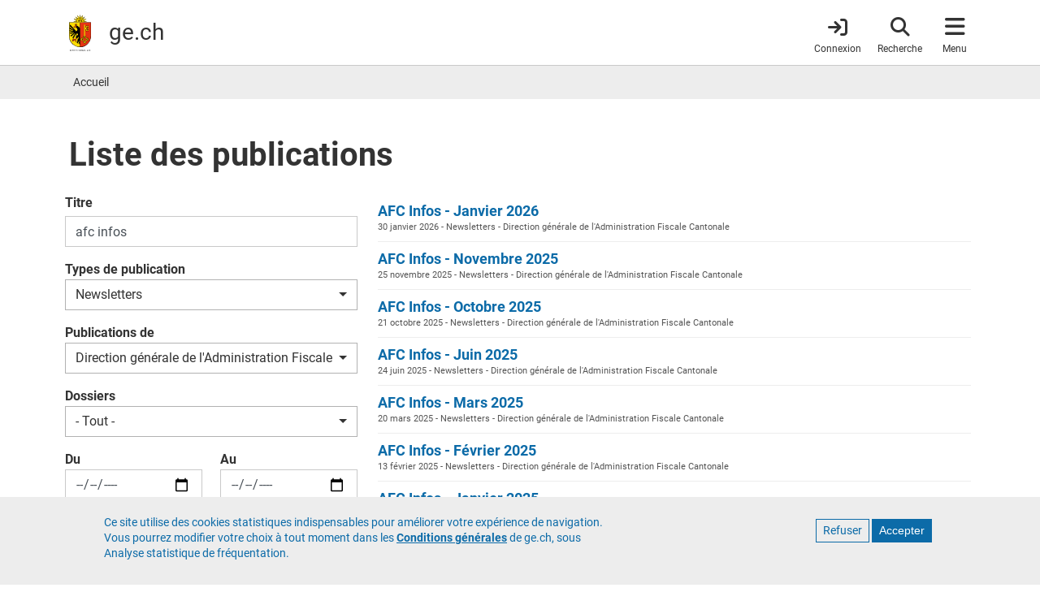

--- FILE ---
content_type: text/html; charset=UTF-8
request_url: https://www.ge.ch/publication?organisation=51&type=498&titre=afc%20infos
body_size: 23881
content:
<!DOCTYPE html>
<html lang="fr" dir="ltr" prefix="content: http://purl.org/rss/1.0/modules/content/  dc: http://purl.org/dc/terms/  foaf: http://xmlns.com/foaf/0.1/  og: http://ogp.me/ns#  rdfs: http://www.w3.org/2000/01/rdf-schema#  schema: http://schema.org/  sioc: http://rdfs.org/sioc/ns#  sioct: http://rdfs.org/sioc/types#  skos: http://www.w3.org/2004/02/skos/core#  xsd: http://www.w3.org/2001/XMLSchema# ">
  <head>
    <meta charset="utf-8" />
<noscript><style>form.antibot * :not(.antibot-message) { display: none !important; }</style>
</noscript><meta name="geo.placename" content="Genève" />
<meta name="geo.position" content="46.20096;6.146897" />
<meta name="geo.region" content="CH-GE" />
<meta name="icbm" content="46.20096, 6.146897" />
<link rel="canonical" href="https://www.ge.ch/publication" />
<meta name="rights" content="République et canton de Genève" />
<meta property="og:site_name" content="ge.ch" />
<meta property="og:type" content="website" />
<meta property="og:description" content="Site officiel de la République et canton de Genève. Accès à toutes les informations officielles, démarches et prestations en ligne; annuaire des directions, offices et services." />
<meta property="og:image" content="https://www.ge.ch/themes/custom/gech/images/www-ge-ch-contenus.png" />
<meta property="og:image:url" content="https://www.ge.ch/themes/custom/gech/images/www-ge-ch-contenus.png" />
<meta property="og:image:secure_url" content="https://www.ge.ch/themes/custom/gech/images/www-ge-ch-contenus.png" />
<meta property="og:image:type" content="image/png" />
<meta property="og:image:width" content="1200" />
<meta property="og:image:height" content="1200" />
<meta property="fb:app_id" content="966242223397117" />
<meta name="MobileOptimized" content="width" />
<meta name="HandheldFriendly" content="true" />
<meta name="viewport" content="width=device-width, initial-scale=1.0" />
<style>div#sliding-popup, div#sliding-popup .eu-cookie-withdraw-banner, .eu-cookie-withdraw-tab {background: #EDEDED} div#sliding-popup.eu-cookie-withdraw-wrapper { background: transparent; } #sliding-popup h1, #sliding-popup h2, #sliding-popup h3, #sliding-popup p, #sliding-popup label, #sliding-popup div, .eu-cookie-compliance-more-button, .eu-cookie-compliance-secondary-button, .eu-cookie-withdraw-tab { color: #337ab7;} .eu-cookie-withdraw-tab { border-color: #337ab7;}</style>
<link rel="icon" href="/themes/custom/gech/favicon.ico" type="image/vnd.microsoft.icon" />

    <title>Liste des publications | ge.ch</title>
    <link rel="stylesheet" media="all" href="/media/css/css_Fc1iwmpBzIWWtvwYLytri8CrYErukDsloxek3yZuPZU.css?delta=0&amp;language=fr&amp;theme=gech&amp;include=eJyFikEOwyAMBD9E8JsMbAmSwQhDUX4ftb30lstoZzVRByiN1Vk8r6lRaxdMuJe2yRumFfS3_Ub4qPkwuCV77gbyEh7PoamU5DLiSVk0sBw2Lykt_75SOePo2ld3dtlEpcAG9y7YRl_6qmkJbvXNU2s" />
<link rel="stylesheet" media="all" href="/media/css/css_r-ZutGJ2p5ApioUVf86wrPviLfCh8rUzOQ9RxLcN51g.css?delta=1&amp;language=fr&amp;theme=gech&amp;include=eJyFikEOwyAMBD9E8JsMbAmSwQhDUX4ftb30lstoZzVRByiN1Vk8r6lRaxdMuJe2yRumFfS3_Ub4qPkwuCV77gbyEh7PoamU5DLiSVk0sBw2Lykt_75SOePo2ld3dtlEpcAG9y7YRl_6qmkJbvXNU2s" />
<link rel="stylesheet" media="print" href="/media/css/css_u_n2Ge8ZmQQA7s-e1Nn9rbDlSrtSCO8vQqIqOKj245U.css?delta=2&amp;language=fr&amp;theme=gech&amp;include=eJyFikEOwyAMBD9E8JsMbAmSwQhDUX4ftb30lstoZzVRByiN1Vk8r6lRaxdMuJe2yRumFfS3_Ub4qPkwuCV77gbyEh7PoamU5DLiSVk0sBw2Lykt_75SOePo2ld3dtlEpcAG9y7YRl_6qmkJbvXNU2s" />
<link rel="stylesheet" media="all" href="/themes/custom/gech/css/styles.min.css?t8wyow" />

    <script src="/media/js/js_FuUPNV5MdSYDGd51uqDbeaNhjIp_AUTs5U0nqeyFopc.js?scope=header&amp;delta=0&amp;language=fr&amp;theme=gech&amp;include=eJxtzlEKAyEMBNALrfVIEpNgw6oJUVna07fsUgqlfzOP-RhU50i-DOoN1lTUZpUnb7wSqu7C6SSBjhz_4VYY75HA96b000JWelxUqmaoYaCLzXGZNCgcTG3ZCSm7HoM9HeBdeomfTu9HOK9Nk07ZmZ8cvzEATtH-AnOeUF0"></script>

    <meta name="color-scheme" content="dark light">
    <!-- Critical CSS : -->
    <style>
    @media (prefers-color-scheme: light) {
        a {
            color: #0C6BA8;
        }
        a.whoami {
            color: #333;
        }
        header#header {
            border-color: #c9c9c9;
        }
        .breadcrumb a,
        .book-smummary .list-group-item a {
            color: #333;
        }
        .book-smummary .list-group .list-group-item>.inner {
            border-color: #b2b2b2;
        }
        .region-breadcrumb,
        .bg-gray-100 {
            background-color: #ededed;
        }
    }
    @media (prefers-color-scheme: dark) {
        a {
            color: #6da6cb;
        }
        a.whoami {
          color: #e1e1e1;
        }
        body {
            background-color: #1e1e1e;
        }
        header#header {
            background-color: #303030;
            border-color: #444;
        }
        .book-smummary .list-group .list-group-item>.inner {
            border-color: #6b6b6b;
        }
        .region-breadcrumb .breadcrumb a {
            color: #eee;
            opacity: .84;
        }
        .book-smummary .list-group-item a {
            color: #eee;
        }
        .region-breadcrumb {
            background-color: #444;
        }
        .bg-gray-100 {
            background-color: #303030;
        }
    }
</style>
  </head>
  <body class="layout-no-sidebars main-layout path-publication">
    <a href="#main-content" class="visually-hidden focusable skip-link">
      Aller au contenu principal
    </a>
    
      <div class="dialog-off-canvas-main-canvas" data-off-canvas-main-canvas>
    

<div id="page-wrapper">

  <div id="page">
    <div class="print-only print-logo">
    <img src="/themes/custom/gech/default_logo.svg" width="100px" height="75px" alt="République et canton de Genève" title="République et canton de Genève" desc="Ecusson du canton de Genève">
</div>

        <header id="header" class="header fixed-top" role="banner" aria-label="Entête du site">
      <nav class="navbar">
      <div class="container">
        <a id="brand-logo" href="/" title="République et canton de Genève" rel="home">
  <img src="/themes/custom/gech/logo.svg" alt="République et canton de Genève" typeof="foaf:Image" loading="lazy" />

</a>
<div id="brand-title">
      <span id="ge-name">
      République et <span class="edg-cke-nbsp">canton de</span> Genève
  </span>
    <div id="ge-filigrane">
    <a href="/" rel="home">ge.ch</a>
  </div>
</div>



        
                <div id="header-navigation">
  <a href="https://www.ge.ch/connexion"
     class="item whoami whoami-signed-out"
     aria-label="Connexion">
    <span class="fas fa-arrow-right-to-bracket"></span>
    <span class="item-label">Connexion</span>
  </a>
  <button class="item navbar-toggler item-search"
          type="button"
          aria-label="Accéder à la recherche"
          data-label="Fermer la recherche">
    <span class="fas fa-search"></span>
    <span class="item-label">Recherche</span>
    <span class="arrow"></span>
  </button>
  <button class="item navbar-toggler item-menu" type="button"
          data-toggle="collapse"
          aria-label="Accéder au menu"
          data-label="Fermer le menu">
    <span class="fas fa-bars"></span>
    <span class="item-label">Menu</span>
    <span class="arrow"></span>
  </button>

    <div class="navbar-collapse container collapse" id="navbarHeader">
    <div id="search-wrapper">
      <div class="container">
        <div class="row">
          <div class="col-lg-6 mx-auto">
            <form class="gech-mindbreeze-global-search form-inline" name="gs" data-drupal-selector="search-block-form" action="https://www.ge.ch/recherche" method="GET" id="search-block-form" accept-charset="UTF-8">
    

  <fieldset  class="js-form-item js-form-type-textfield form-type-textfield js-form-item-query form-item-query form-group">

  <label for="edit-query">Rechercher</label>
      <input class="q auto-submit form-search form-autocomplete form-text form-control" placeholder="Rechercher" size="" data-drupal-selector="edit-query" data-autocomplete-path="/callback/search/autocomplete" type="text" id="edit-query" name="query" value="" maxlength="128" />

    
  </fieldset>
<div><input id="edit-submit" class="image-button form-control image-button js-form-submit form-submit form-control" aria-label="Lancer la recherche" data-drupal-selector="edit-submit" type="image" name="op" src="/themes/custom/gech/images/search-white.svg" />
</div><input autocomplete="off" data-drupal-selector="form-7jtu88cgvvhabp-1xa9taqbji2qoxuy6zwmd8dvaiya" type="hidden" name="form_build_id" value="form-7jTu88cgVVHAbP-1Xa9TaqbJi2qOXUY6ZwMd8DVaiyA" class="form-control" />
<input data-drupal-selector="edit-gech-mindbreeze-global-search" type="hidden" name="form_id" value="gech_mindbreeze_global_search" class="form-control" />

</form>

          </div>
          <a href="#main-content"
             class="navbar-toggler visually-hidden focusable skip-link order-4">
            Quitter le menu
          </a>
        </div>
      </div>
    </div>
    <div id="menu-wrapper">
    <div class="container">
        <div class="row">
                        <div class="menu-col col-12 col-md-6 col-lg-3">
                <div class="menu-title">
  A la une
</div>
<ul class="list-group">
            <li class="list-group-item">
        <a href="/publication?type=460">Actualités</a>
      </li>
          <li class="list-group-item">
        <a href="/publication?All=&amp;organisation=497">Décisions du Conseil d&#039;État</a>
      </li>
          <li class="list-group-item">
        <a href="/dossier">Dossiers</a>
      </li>
          <li class="list-group-item">
        <a href="/evenement">Evénements</a>
      </li>
          <li class="list-group-item">
        <a href="/teaser">Teasers</a>
      </li>
          <li class="list-group-item">
        <a href="/blog">Blogs</a>
      </li>
          <li class="list-group-item">
        <a href="/publication?type=498">Newsletters</a>
      </li>
      </ul>


            </div>
                        <div class="menu-col col-12 col-md-12 col-lg-6 order-lg-2 order-md-3">
              <div class="menu-title">
  <a href="/demarches" class="title-menu-demarches-clickable"> Démarches </a>
</div>
<div class="row">
      <div class="double-list col-md-6 col-12">
      <ul class="list-group">
                  <li class="list-group-item">
            <a href="/demarches/aides-financieres-argent-impots">Aides financières, argent et impôts</a>
          </li>
                  <li class="list-group-item">
            <a href="/demarches/arriver-installer-partir">Arriver, s&#039;installer, partir</a>
          </li>
                  <li class="list-group-item">
            <a href="/demarches/construire-se-loger">Construire et se loger</a>
          </li>
                  <li class="list-group-item">
            <a href="/demarches/ecoles-formations">Ecoles et formations</a>
          </li>
                  <li class="list-group-item">
            <a href="/demarches/emploi-travail-chomage">Emploi, travail, chômage</a>
          </li>
                  <li class="list-group-item">
            <a href="/demarches/entreprises">Entreprises</a>
          </li>
              </ul>
    </div>
      <div class="double-list col-md-6 col-12">
      <ul class="list-group">
                  <li class="list-group-item">
            <a href="/demarches/etat-civil-droits-civiques">Etat civil et droits civiques</a>
          </li>
                  <li class="list-group-item">
            <a href="/demarches/permis-conduire-vehicules">Permis de conduire et véhicules</a>
          </li>
                  <li class="list-group-item">
            <a href="/demarches/police-securite-reglement-conflits">Police, sécurité et règlement des conflits</a>
          </li>
                  <li class="list-group-item">
            <a href="/demarches/sante-soins-handicaps">Santé, soins et handicaps</a>
          </li>
                  <li class="list-group-item">
            <a href="/demarches/territoire-environnement">Territoire et environnement</a>
          </li>
                  <li class="list-group-item">
            <a href="/demarches/vivre-dans-canton">Vivre dans le canton</a>
          </li>
              </ul>
    </div>
  </div>


            </div>
                        <div class="menu-col col-12 col-md-6 col-lg-3 order-lg-3 order-md-2">
              <div class="menu-title">
  Organisation et documents
</div>
<ul class="list-group">
            <li class="list-group-item">
        <a href="/organisation">Autorités</a>
      </li>
          <li class="list-group-item">
        <a href="https://ge.ch/annuaire">Annuaire</a>
      </li>
          <li class="list-group-item">
        <a href="/publication">Publications</a>
      </li>
          <li class="list-group-item">
        <a href="/document/statistiques-cantonales">Statistiques</a>
      </li>
          <li class="list-group-item">
        <a href="https://silgeneve.ch/legis/index.aspx">Législation</a>
      </li>
          <li class="list-group-item">
        <a href="https://fao.ge.ch">Feuille d&#039;avis officielle</a>
      </li>
          <li class="list-group-item">
        <a href="/offres-emploi-etat-geneve/liste-offres">Offres d&#039;emploi</a>
      </li>
      </ul>




            </div>

        </div>
        <a href="#main-content" class="navbar-toggler visually-hidden focusable skip-link order-4">
            Quitter le menu
        </a>
    </div>
</div>





  </div>
</div>
      </div>
    </nav>
  </header>

        
        
                          <section class="region region-breadcrumb">
        <div class="container">
            <div class="row">
                <div class="col">
                    <div id="block-gech-breadcrumbs">
  
    
        <nav role="navigation" aria-label="breadcrumb">
    <ol class="breadcrumb p-0">
                  <li class="breadcrumb-item">
          <a href="/" title="Accueil">Accueil</a>
        </li>
              </ol>
  </nav>

  </div>

                </div>
            </div>
        </div>
    </section>

          

        <div class="overlay"></div>
          <main class="content content-full-width">

                                            <div class="region region-title">
        <div class="container">
            <div class="row">
                <div class="col">
                    <div id="block-gech-page-title">
  
    
      
    <h1 class="title">Liste des publications</h1>


  </div>

                </div>
            </div>
        </div>
    </div>


                  
                
        <div class="container">
                      <section>
              <a id="main-content" tabindex="-1"></a>
                <section class="region region-content">
    <div data-drupal-messages-fallback class="hidden"></div>
<div id="block-gech-content">
  
    
      <div class="views-element-container">
<div class="js-view-dom-id-6769c4321e634348d006fa4d42886e2d20e59e09e53a8e6bce68e6dcaa56142a">
    
    
    

    
    <div class="row">
        <div class="col-md-4 col-12">
            <form class="views-exposed-form" data-matomo-ignore="" data-drupal-selector="views-exposed-form-publications-publications-listing" action="/publication" method="get" id="views-exposed-form-publications-publications-listing" accept-charset="UTF-8">
    <div class="gech-filter">
    <div class="form-row align-items-center">
        

  <fieldset  class="js-form-item js-form-type-textfield form-type-textfield js-form-item-titre form-item-titre form-group">

  <label for="edit-titre">Titre</label>
      <input data-drupal-selector="edit-titre" type="text" id="edit-titre" name="titre" value="afc infos" size="30" maxlength="128" class="form-text form-control" />

    
  </fieldset>


  <fieldset  class="js-form-item js-form-type-select form-type-select js-form-item-type form-item-type form-group">

  <label for="edit-type">Types de publication</label>
      <select class="selectpicker form-select" data-live-search="true" data-style="btn-outline-light" data-drupal-selector="edit-type" id="edit-type" name="type"><option value="All" >- Tout -</option><option value="460" >Actualités</option><option value="176"  class="level-1">Communiqué hebdomadaire du Conseil d&#039;Etat</option><option value="86"  class="level-1">Communiqués de presse</option><option value="229"  class="level-1">Autres communiqués</option><option value="498" selected="selected"  class="level-1">Newsletters</option><option value="178"  class="level-1">Discours</option><option value="180" >Documents pratiques</option><option value="183"  class="level-1">Barèmes</option><option value="604"  class="level-1">Synthèses</option><option value="88"  class="level-1">Brochures</option><option value="181"  class="level-1">Formulaires</option><option value="182"  class="level-1">Guides</option><option value="299"  class="level-1">Dossiers de presse</option><option value="301"  class="level-1">Vidéos, Audios</option><option value="179" >Études et rapports</option><option value="184" >Gestion de l’État</option><option value="186"  class="level-1">Budgets</option><option value="6113"  class="level-1">Plans financiers</option><option value="188"  class="level-1">Contrats de prestation</option><option value="187"  class="level-1">Comptes</option><option value="185"  class="level-1">Rapports de gestion</option><option value="192" >Plans</option><option value="395"  class="level-1">Plans directeurs cantonaux</option><option value="1046"  class="level-1">Plans directeurs localisés</option><option value="390"  class="level-1">Plans d&#039;affectation</option><option value="294"  class="level-1">Autres plans</option><option value="1045"  class="level-1">Projets de plans en consultation</option><option value="1203" >Statistiques</option><option value="1204"  class="level-1">Statistiques cantonales</option><option value="4"  class="level-1">Autres statistiques</option><option value="189" >Textes officiels</option><option value="1106"  class="level-1">Réponses aux consultations fédérales</option><option value="5415"  class="level-1">Consultations cantonales</option><option value="191"  class="level-1">Décisions</option><option value="3607"  class="level-1">Directives et règlements internes</option><option value="3608"  class="level-1">CCT et usages</option><option value="190"  class="level-1">Lois et règlements</option><option value="85" >Autres documents</option><option value="449"  class="level-1">Documents d&#039;information</option></select>
    
  </fieldset>


  <fieldset  class="js-form-item js-form-type-select form-type-select js-form-item-organisation form-item-organisation form-group">

  <label for="edit-organisation">Publications de</label>
      <select class="selectpicker form-select" data-live-search="true" data-style="btn-outline-light" data-drupal-selector="edit-organisation" id="edit-organisation" name="organisation"><option value="All" >- Tout -</option><option value="2019" >Grand Conseil</option><option value="497" >Conseil d&#039;Etat (CE)</option><option value="2022" >Pouvoir judiciaire</option><option value="1498" >Cour des comptes (CDC)</option><option value="976" >Chancellerie d&#039; Etat</option><option value="4773"  class="level-1">Archives d&#039;Etat de Genève</option><option value="4778"  class="level-1">Service des affaires européennes, régionales et fédérales</option><option value="4763"  class="level-1">Direction du support et des opérations de vote</option><option value="4765"  class="level-2">Service des votations et élections</option><option value="4764"  class="level-2">Service organisation et sécurité de l&#039;information</option><option value="4762"  class="level-1">Secrétariat général de la chancellerie d&#039;Etat</option><option value="4772"  class="level-2">Service du protocole</option><option value="4771"  class="level-2">Service administratif du Conseil d&#039;Etat</option><option value="4768"  class="level-2">Direction des affaires juridiques</option><option value="4769"  class="level-3">Service de la législation</option><option value="4779"  class="level-2">Service communication et information</option><option value="4782"  class="level-1">Organismes rattachés administrativement à la CHA</option><option value="4783"  class="level-2">Groupe de confiance</option><option value="4784"  class="level-2">Protection des données et transparence</option><option value="4785"  class="level-2">Bureau de médiation administrative</option><option value="50" >Département des finances, des ressources humaines et des affaires extérieures (DF)</option><option value="5735"  class="level-1">Direction générale des poursuites et faillites</option><option value="1836"  class="level-2">OCP - Direction de l&#039;office cantonal des poursuites</option><option value="1837"  class="level-2">OCF - Direction de l&#039;office cantonal des faillites</option><option value="1923"  class="level-1">Direction Générale des Finances de l&#039;Etat</option><option value="2081"  class="level-2">DGFE - Direction de la trésorerie générale de l&#039;Etat</option><option value="2085"  class="level-2">DGFE - Centrale commune d&#039;achats</option><option value="51" selected="selected"  class="level-1">Direction générale de l&#039;Administration Fiscale Cantonale</option><option value="2096"  class="level-2">AFC - Direction des personnes physiques, des titres et de l&#039;immobilier</option><option value="2091"  class="level-2">AFC - Direction des personnes morales, des entreprises et des impôts spéciaux</option><option value="2120"  class="level-2">AFC - Direction des Affaires Fiscales</option><option value="2116"  class="level-2">AFC - Direction du Contrôle</option><option value="2103"  class="level-2">AFC - Direction de la Perception</option><option value="2121"  class="level-2">AFC - Direction des affaires financières et des activités de support</option><option value="2127"  class="level-2">AFC - Direction des affaires juridiques</option><option value="1654"  class="level-1">Direction générale de l&#039;Office du Personnel de l&#039;Etat</option><option value="5324"  class="level-2">OPE-DG-Projet G&#039;EVOLUE</option><option value="5175"  class="level-2">OPE-DG-Service stratégie RH</option><option value="2130"  class="level-2">OPE-Direction budget finance et outil de pilotage</option><option value="5174"  class="level-2">OPE-Direction des affaires juridiques</option><option value="2136"  class="level-2">OPE-DG-service de prévention et de santé au travail</option><option value="2131"  class="level-2">OPE-Direction Paies &amp; Assurances</option><option value="2132"  class="level-2">OPE - Direction du développement des compétences</option><option value="2134"  class="level-3">OPE - Direction du développement des compétences - Service du développement professionnel</option><option value="2133"  class="level-3">OPE-DDC-Service évaluation système de rémunération et expertise métiers</option><option value="2137"  class="level-3">OPE-DDC-Service de l&#039;apprentissage</option><option value="1182"  class="level-1">Office Cantonal de la Statistique</option><option value="1922"  class="level-1">Bureau de promotion de l&#039;égalité et de prévention des violences</option><option value="1977"  class="level-1">DAI - Direction des affaires internationales</option><option value="3096"  class="level-1">Organismes rattachés ou en relation avec le DF</option><option value="3097"  class="level-2">Service d&#039;audit interne de l&#039;Etat de Genève</option><option value="1802"  class="level-2">Bureau de l&#039;Amiable compositeur</option><option value="100" >Département de l&#039;instruction publique, de la formation et de la jeunesse (DIP)</option><option value="2153"  class="level-1">Service de médiation scolaire</option><option value="1340"  class="level-1">Service de la recherche en éducation</option><option value="1339"  class="level-1">Service écoles-médias</option><option value="3177"  class="level-1">Service écoles et sport, art, citoyenneté</option><option value="1336"  class="level-1">Office cantonal de l&#039;enfance et de la jeunesse</option><option value="2186"  class="level-2">Service de pédagogie spécialisée</option><option value="1448"  class="level-2">Service d&#039;autorisation et de surveillance de l&#039;accueil de jour</option><option value="2182"  class="level-2">Service de santé de l&#039;enfance et de la jeunesse</option><option value="2187"  class="level-2">Service d&#039;autorisation et de surveillance des lieux de placement</option><option value="2165"  class="level-2">Service dentaire scolaire</option><option value="2185"  class="level-2">Service d&#039;évaluation et d&#039;accompagnement de la séparation parentale</option><option value="2166"  class="level-2">Service de protection des mineurs</option><option value="1338"  class="level-1">Direction générale de l&#039;office médico-pédagogique</option><option value="1333"  class="level-1">Direction générale de l&#039;enseignement obligatoire</option><option value="2522"  class="level-2">Service des finances et de l&#039;administration</option><option value="1397"  class="level-2">Service d&#039;autorisation et de surveillance de l&#039;enseignement privé</option><option value="2524"  class="level-2">Service des ressources humaines de l&#039;enseignement obligatoire</option><option value="2526"  class="level-2">Service enseignement et évaluation</option><option value="2527"  class="level-2">Service Organisation et Planification</option><option value="2528"  class="level-2">Service suivi de l&#039;élève</option><option value="1745"  class="level-1">Direction générale de l&#039;enseignement secondaire II</option><option value="1337"  class="level-1">Direction Générale de l&#039;office pour l&#039;orientation, la formation professionnelle et continue</option><option value="103" >Département des institutions et du numérique (DIN)</option><option value="122"  class="level-1">Corps de Police</option><option value="2636"  class="level-2">SCEM - Service des contraventions</option><option value="2642"  class="level-2">Secteur de délivrance de documents au public</option><option value="3543"  class="level-2">Secteur des objets trouvés</option><option value="2060"  class="level-1">Organe de médiation indépendante entre la population et la police</option><option value="1828"  class="level-1">Office cantonal de la détention</option><option value="3477"  class="level-2">Brigade de sécurité et des audiences</option><option value="5938"  class="level-2">Service de la réinsertion et du suivi pénal</option><option value="2710"  class="level-2">Prison de Champ-Dollon</option><option value="2711"  class="level-2">Etablissement fermé La Brenaz</option><option value="2712"  class="level-2">Etablissement de détention administrative Favra</option><option value="2706"  class="level-2">Etablissement fermé Curabilis</option><option value="2713"  class="level-2">Etablissement ouvert avec section fermée Villars</option><option value="2714"  class="level-2">Etablissement ouvert Le Vallon</option><option value="2715"  class="level-2">Centre éducatif de détention et d&#039;observation La Clairière</option><option value="6"  class="level-1">Office cantonal de la population et des migrations (OCPM)</option><option value="5121"  class="level-2">OCPM - Centre cantonal de biométrie</option><option value="2718"  class="level-2">OCPM - Service administration et finances</option><option value="3363"  class="level-2">OCPM - Service naturalisations</option><option value="2728"  class="level-2">OCPM - Service étrangers</option><option value="4951"  class="level-3">OCPM - Autorisations</option><option value="4952"  class="level-3">OCPM - Secteur chancellerie</option><option value="2735"  class="level-2">OCPM - Service protection asile et retour</option><option value="2736"  class="level-2">OCPM - Service Etat civil et légalisations</option><option value="5075"  class="level-3">OCPM - Secteur légalisations</option><option value="5210"  class="level-2">OCPM - Service gestion des données</option><option value="1779"  class="level-1">Office cantonal de la protection de la population et des affaires militaires</option><option value="2738"  class="level-2">Service de la protection civile et des affaires militaires</option><option value="2740"  class="level-2">Centre d&#039;instruction feu et protection civile</option><option value="5625"  class="level-2">DG - Secteur Télématique</option><option value="2744"  class="level-2">Centre d&#039;analyse des risques</option><option value="3726"  class="level-2">Etat-major cantonal de conduite</option><option value="2746"  class="level-2">Sécurité incendie et technique</option><option value="2747"  class="level-2">Centre logistique civile et militaire</option><option value="1756"  class="level-1">Service des affaires communales</option><option value="8"  class="level-1">Office cantonal des systèmes d&#039;information et du numérique (OCSIN)</option><option value="101" >Département du territoire (DT)</option><option value="2749"  class="level-1">Secrétariat général du DT (SG)</option><option value="4868"  class="level-2">Direction du projet d&#039;agglomération (DPA)</option><option value="2012"  class="level-2">Direction Praille Acacias Vernets (DPAV)</option><option value="2018"  class="level-2">Direction de l&#039;information du territoire (DIT)</option><option value="1484"  class="level-2">Direction de la durabilité et du climat (DDC)</option><option value="802"  class="level-1">Office de l&#039;urbanisme (OU)</option><option value="2774"  class="level-2">OU - Direction des projets d&#039;espaces publics</option><option value="2776"  class="level-2">OU - Direction de la planification cantonale</option><option value="2770"  class="level-2">OU - Direction du développement urbain, région Lac-Nord</option><option value="2771"  class="level-2">OU - Direction du développement urbain, région Rhône-Ouest</option><option value="2773"  class="level-2">OU - Direction du développement urbain, région Drize-Lac</option><option value="1167"  class="level-1">Office cantonal du logement et de la planification foncière (OCLPF)</option><option value="2781"  class="level-2">OCLPF - Direction de la planification et des opérations foncières</option><option value="2782"  class="level-2">OCLPF - Direction immobilière</option><option value="2783"  class="level-2">OCLPF - Direction locataires</option><option value="2784"  class="level-2">OCLPF - Direction administrative et juridique</option><option value="1168"  class="level-1">Office du patrimoine et des sites (OPS)</option><option value="2793"  class="level-2">OPS - Service des monuments et des sites</option><option value="2791"  class="level-2">OPS - Service de l&#039;inventaire des monuments d&#039;art et d&#039;histoire</option><option value="2792"  class="level-2">OPS - Service d&#039;archéologie</option><option value="1446"  class="level-1">Office du registre foncier (ORF)</option><option value="1008"  class="level-1">Office des autorisations de construire (OAC)</option><option value="2804"  class="level-2">OAC - Direction des autorisations de construire</option><option value="2808"  class="level-2">OAC - Direction de l&#039;inspectorat de la construction</option><option value="2809"  class="level-3">OAC - Inspection de la construction et des chantiers</option><option value="2810"  class="level-3">OAC - Police du feu</option><option value="2812"  class="level-2">OAC - Direction administrative et juridique</option><option value="1782"  class="level-1">Office cantonal de l&#039;environnement (OCEV)</option><option value="2818"  class="level-2">OCEV - Service de l&#039;environnement et des risques majeurs</option><option value="2821"  class="level-2">OCEV - Service de géologie, sols et déchets</option><option value="2825"  class="level-2">OCEV - Service de l&#039;air, du bruit et des rayonnements non ionisants</option><option value="1783"  class="level-1">Office cantonal de l&#039;eau (OCEau)</option><option value="2832"  class="level-2">OCEau - Direction</option><option value="2837"  class="level-2">OCEau - Service de la surveillance et de la protection des eaux et des milieux aquatiques</option><option value="2841"  class="level-2">OCEau - Service de l&#039;aménagement des eaux et de la pêche</option><option value="2833"  class="level-2">OCEau - Service de l&#039;assainissement et de la gestion des eaux</option><option value="2842"  class="level-2">OCEau - Service du domaine public lacustre et de la capitainerie</option><option value="1781"  class="level-1">Office cantonal de l&#039;agriculture et de la nature (OCAN)</option><option value="5732"  class="level-2">OCAN - Direction administrative et financière</option><option value="5730"  class="level-2">OCAN - Direction arbres et renaturation urbaine</option><option value="5727"  class="level-2">OCAN - Direction de l&#039;agriculture</option><option value="5731"  class="level-2">OCAN - Direction de la biodiversité et des forêts</option><option value="1940"  class="level-1">Office cantonal des Bâtiments (OCBA)</option><option value="102" >Département de la santé et des mobilités (DSM)</option><option value="1173"  class="level-1">Office cantonal de la santé (OCS)</option><option value="1293"  class="level-2">OCS - Commission de surveillance des professions de la santé et des droits des patients</option><option value="3354"  class="level-2">OCS - Service de la santé numérique et du réseau de soins</option><option value="1209"  class="level-2">OCS - Service de la consommation et des affaires vétérinaires</option><option value="1289"  class="level-2">OCS - Service de la pharmacienne cantonale</option><option value="3017"  class="level-3">OCS - SPHC - Secteur des médicaments</option><option value="1642"  class="level-3">OCS - SPHC - Commission cantonale d&#039;éthique de la recherche</option><option value="1288"  class="level-2">OCS - Service du médecin cantonal</option><option value="5308"  class="level-3">OCS - SMC - Maladies transmissibles et urgences</option><option value="3025"  class="level-3">OCS - SMC - Protection de santé et inspectorat</option><option value="3019"  class="level-3">OCS - SMC - Secteur Aide sanitaire d&#039;urgence</option><option value="3026"  class="level-3">OCS - SMC - Droits de pratique</option><option value="3021"  class="level-3">OCS - SMC - Prévention et promotion de la santé</option><option value="3027"  class="level-3">OCS - SMC - Observatoire et surveillance des professionnels de santé</option><option value="3023"  class="level-3">OCS - SMC - Secteur des pratiques professionnelles sanitaires</option><option value="1785"  class="level-1">Office cantonal des transports (OCT)</option><option value="2865"  class="level-2">OCT - Service juridique</option><option value="2866"  class="level-2">OCT - Direction des transports collectifs, professionnels et du développement multimodal</option><option value="2871"  class="level-2">OCT - DPRM - Service régional Genève Nord et Centre</option><option value="2867"  class="level-2">OCT - Direction des projets régionaux de mobilité</option><option value="2869"  class="level-2">OCT - DPRM - Service régional Genève Sud et Est</option><option value="2873"  class="level-2">OCT - Direction de la régulation du trafic et des opérations</option><option value="2868"  class="level-2">OCT - DRTO - Service chantiers</option><option value="1784"  class="level-1">Office cantonal du génie civil (OCGC)</option><option value="1482"  class="level-1">Office cantonal des véhicules (OCV)</option><option value="5" >Département de l&#039;économie, de l&#039;emploi et de l&#039;énergie (DEE)</option><option value="1174"  class="level-1">Office cantonal de l&#039;énergie (OCEN)</option><option value="1463"  class="level-1">Office cantonal de l&#039;économie et de l&#039;innovation</option><option value="350"  class="level-1">Office cantonal de l&#039;emploi (OCE)</option><option value="1637"  class="level-1">OCIRT - Office cantonal de l&#039;inspection et des relations du travail</option><option value="3041"  class="level-2">OCIRT - Direction des services transversaux</option><option value="3043"  class="level-3">OCIRT - ST - Répertoire des entreprises du canton de Genève (REG)</option><option value="3046"  class="level-2">OCIRT - Direction de la main-d&#039;oeuvre étrangère (MOE)</option><option value="1640"  class="level-2">OCIRT - Direction de l&#039;inspection du travail (IT)</option><option value="1638"  class="level-2">OCIRT - Direction de la police du commerce et de lutte contre le travail au noir (PCTN)</option><option value="1639"  class="level-2">OCIRT - Registre du commerce (RC)</option><option value="1825" >Département de la cohésion sociale (DCS)</option><option value="5304"  class="level-1">Service cantonal de la culture</option><option value="5891"  class="level-1">Service cantonal du sport</option><option value="3030"  class="level-1">Service cantonal des seniors et de la proche aidance</option><option value="1271"  class="level-1">Office de l&#039;action, de l&#039;insertion et de l&#039;intégration sociales</option><option value="1277"  class="level-2">Service des prestations complémentaires</option><option value="1208"  class="level-2">Service de l&#039;assurance maladie</option><option value="1284"  class="level-2">Service cantonal d&#039;avance et de recouvrement des pensions alimentaires</option><option value="3067"  class="level-2">Service des bourses et prêts d&#039;études</option><option value="1427"  class="level-2">OAIS - Bureau de l&#039;intégration et de la citoyenneté</option><option value="1275"  class="level-1">Direction de l&#039;office de Protection de l&#039;Adulte (OPAd)</option></select>
    
  </fieldset>


  <fieldset  class="js-form-item js-form-type-select form-type-select js-form-item-dossier form-item-dossier form-group">

  <label for="edit-dossier">Dossiers</label>
      <select class="selectpicker form-select btn-outline-light form-control" data-live-search="true" data-style="btn-outline-light" data-drupal-selector="edit-dossier" id="edit-dossier" name="dossier"><option value="All" selected="selected">- Tout -</option><option value="3568">Actions en faveur du commerce genevois</option><option value="5370">Agir au quotidien pour les enfants et les jeunes</option><option value="3532">Agir pour une alimentation durable</option><option value="414">Aménager le territoire</option><option value="1947">Analyser l&#039;éducation</option><option value="1986">Archéologie genevoise</option><option value="5536">Bienvenue sur les cinq profils climato</option><option value="5991">Bruit</option><option value="677">Carte du terroir et de la nature</option><option value="1508">Changeons un peu, vivons mieux !</option><option value="3078">Choisir des matériaux sains dans la construction</option><option value="615">CinéCivic</option><option value="4889">Cohésion sociale en milieu urbain</option><option value="4937">Commission électorale centrale (CEC)</option><option value="3473">Concertation</option><option value="1693">Des concours d&#039;architecture pour des bâtiments emblématiques</option><option value="297">Devenez.ge.ch</option><option value="1609">Durabilité et climat</option><option value="5227">Economie circulaire</option><option value="793">Economie et innovation</option><option value="3166">Egalité, LGBTIQ+ et violences</option><option value="3089">Electromobilité</option><option value="5327">Emploi</option><option value="5257">Employabilité</option><option value="5293">Entreprises et durabilité</option><option value="1428">Entreprises et numérique</option><option value="5148">Faire ensemble l&#039;espace public</option><option value="1472">Finance durable</option><option value="5862">G&#039;Evolue</option><option value="3347">GENÈVE 2050</option><option value="1009">Genève Lab</option><option value="5876">Genève au service des seniors</option><option value="3504">Genève et la téléphonie mobile</option><option value="398">Genève numérique</option><option value="917">Genève s&#039;engage pour la biodiversité</option><option value="1121">Genève soutient l&#039;intégration des étrangers</option><option value="1459">Genève soutient le sport et les athlètes</option><option value="3210">Genève, un canton d&#039;eau</option><option value="2013">Gestion durable des ressources du sous-sol</option><option value="5925">Guichet Entreprises</option><option value="561">L&#039;Etat protège la population</option><option value="3770">L&#039;eau potable à Genève</option><option value="5993">La Collaboration interinstitutionnelle à Genève</option><option value="3291">La Fondation Zoubov</option><option value="5709">La cohésion sociale à Genève</option><option value="1664">La formation obligatoire jusqu&#039;à 18 ans</option><option value="5192">La politique extérieure du canton</option><option value="6102">La protection de l&#039;adulte</option><option value="3779">La transition énergétique à Genève</option><option value="5963">La ville climatique</option><option value="920">Label 1+ pour tous : le label en faveur de l&#039;emploi</option><option value="750">Le bus TOSA: l’innovation et la mobilité au service des Genevois</option><option value="1146">Le canton de Genève au service de la culture</option><option value="658">Le travail au noir, ça se paie cash !</option><option value="665">Le vignoble de la République et canton de Genève</option><option value="6074">L’Assemblée citoyenne pour la démocratie</option><option value="6055">Mobilités des entreprises</option><option value="394">Nouveaux quartiers</option><option value="5648">Objectif jeunes : l&#039;insertion par le sport, les arts et la culture, la nature ou le numérique</option><option value="5330">PLQ Acacias 1 - Une nouvelle expérience de la ville</option><option value="4953">Participer à la concertation sur la politique culturelle</option><option value="4919">Patrimoine genevois</option><option value="3265">Perspectives économiques</option><option value="6232">Philanthropy portal</option><option value="5202">Politique du logement à Genève</option><option value="786">Portail de la philanthropie</option><option value="27">Praille Acacias Vernets (PAV)</option><option value="1509">Prendre soin de sa santé à Genève</option><option value="954">Proche aidance Genève</option><option value="5679">Prévenir les crimes et les délits</option><option value="3160">Qualité de l&#039;air</option><option value="5953">Refonte de la LRDBHD : vers une loi plus simple et efficace</option><option value="459">Réduisons nos déchets</option><option value="5276">Régulation du marché du travail</option><option value="4972">Réussir la transition écologique</option><option value="5062">Santé sexuelle - Histoires d&#039;en parler</option><option value="1982">Semaine de la démocratie</option><option value="5416">Smart City</option><option value="4882">Soutenir la Genève internationale et solidaire</option><option value="3174">Système de management environnemental de l&#039;Etat de Genève</option><option value="742">Travailler à l&#039;Etat</option><option value="5970">Un plan pour la mobilité à Genève</option><option value="713">Une agriculture de proximité et de qualité !</option><option value="619">Vers une école plus inclusive à Genève</option><option value="3694">Vos impôts</option><option value="1133">Votations et élections</option><option value="3865">Véhicules et conducteurs</option><option value="5845">matu2023.ge - Réforme de la maturité gymnasiale</option></select>
    
  </fieldset>


  <fieldset  class="js-form-item js-form-type-date form-type-date js-form-item-field-date-publication-value-1 form-item-field-date-publication-value-1 form-group">

  <label for="edit-field-date-publication-value-1">Du</label>
      <input type="date" data-drupal-selector="edit-field-date-publication-value-1" id="edit-field-date-publication-value-1" name="field_date_publication_value_1" value="" size="30" class="form-date form-control" />

    
  </fieldset>


  <fieldset  class="js-form-item js-form-type-date form-type-date js-form-item-field-date-publication-value-2 form-item-field-date-publication-value-2 form-group">

  <label for="edit-field-date-publication-value-2">Au</label>
      <input type="date" data-drupal-selector="edit-field-date-publication-value-2" id="edit-field-date-publication-value-2" name="field_date_publication_value_2" value="" size="30" class="form-date form-control" />

    
  </fieldset>
<div data-drupal-selector="edit-actions" class="form-actions js-form-wrapper form-group" id="edit-actions"><input data-drupal-selector="edit-submit-publications" type="submit" id="edit-submit-publications" value="Filtrer" class="button js-form-submit form-submit btn" />
<input data-drupal-selector="edit-reset" type="submit" id="edit-reset" name="op" value="Effacer" class="button js-form-submit form-submit btn" />
</div>

    </div>
</div>

</form>

            

            <div class="row d-none d-md-block">
                <div class="col-12 section__block--aside">
                    <h3 class="h4">S'abonner</h3>
                    <div class="feed-icon">
                        <a href="https://www.ge.ch/rss/publication?organisation=51&amp;type=498&amp;titre=afc%20infos" target="_blank" rel="noopener noreferer">
                            <i class="fas fa-rss-square" aria-hidden="true"
                               title="Nous suivre en vous abonnant à notre flux RSS">
                            </i>
                            <span class="sr-only">
                                Nous suivre en vous abonnant à notre flux RSS
                            </span>
                            Flux RSS
                        </a>
                    </div>
                </div>
                <div class="col-12 section__block--aside">
                    <h3>Voir aussi</h3>
                    <a href="https://fao.ge.ch" target="_blank" rel="noopener noreferer">
                        Feuille d'avis officielle (FAO)
                    </a>
                </div>
            </div>

            <div class="rss-row d-none d-md-block row">
                <div class="feed-icon hidden-xs hidden-sm">

                </div>
            </div>
        </div>

        <div class="col-md-8 col-12">
            <div class="publications-listing">
  
  <ul class="list-group">

          <li class="list-group-item" ><article about="/document/afc-infos-janvier-2026" class="node node--type-document node--view-mode-listing-publication">

    
    <div>
                
            <a href="/document/afc-infos-janvier-2026" rel="bookmark">
<span class="title">AFC Infos - Janvier 2026</span>
</a>
    <div class="item-data"><time datetime="2026-01-30T15:55:16Z">30 janvier 2026</time>
 - Newsletters<span class="organisation-auteur"> - Direction générale de l&#039;Administration Fiscale Cantonale</span></div>

                    </div>

</article>


</li>
          <li class="list-group-item" ><article about="/document/afc-infos-novembre-2025" class="node node--type-document node--view-mode-listing-publication">

    
    <div>
                
            <a href="/document/afc-infos-novembre-2025" rel="bookmark">
<span class="title">AFC Infos - Novembre 2025</span>
</a>
    <div class="item-data"><time datetime="2025-11-25T15:00:00Z">25 novembre 2025</time>
 - Newsletters<span class="organisation-auteur"> - Direction générale de l&#039;Administration Fiscale Cantonale</span></div>

                    </div>

</article>


</li>
          <li class="list-group-item" ><article about="/document/afc-infos-octobre-2025" class="node node--type-document node--view-mode-listing-publication">

    
    <div>
                
            <a href="/document/afc-infos-octobre-2025" rel="bookmark">
<span class="title">AFC Infos - Octobre 2025</span>
</a>
    <div class="item-data"><time datetime="2025-10-21T07:00:00Z">21 octobre 2025</time>
 - Newsletters<span class="organisation-auteur"> - Direction générale de l&#039;Administration Fiscale Cantonale</span></div>

                    </div>

</article>


</li>
          <li class="list-group-item" ><article about="/document/afc-infos-juin-2025" class="node node--type-document node--view-mode-listing-publication">

    
    <div>
                
            <a href="/document/afc-infos-juin-2025" rel="bookmark">
<span class="title">AFC Infos - Juin 2025</span>
</a>
    <div class="item-data"><time datetime="2025-06-24T09:00:00Z">24 juin 2025</time>
 - Newsletters<span class="organisation-auteur"> - Direction générale de l&#039;Administration Fiscale Cantonale</span></div>

                    </div>

</article>


</li>
          <li class="list-group-item" ><article about="/document/afc-infos-mars-2025" class="node node--type-document node--view-mode-listing-publication">

    
    <div>
                
            <a href="/document/afc-infos-mars-2025" rel="bookmark">
<span class="title">AFC Infos - Mars 2025</span>
</a>
    <div class="item-data"><time datetime="2025-03-20T08:00:00Z">20 mars 2025</time>
 - Newsletters<span class="organisation-auteur"> - Direction générale de l&#039;Administration Fiscale Cantonale</span></div>

                    </div>

</article>


</li>
          <li class="list-group-item" ><article about="/document/afc-infos-fevrier-2025" class="node node--type-document node--view-mode-listing-publication">

    
    <div>
                
            <a href="/document/afc-infos-fevrier-2025" rel="bookmark">
<span class="title">AFC Infos - Février 2025</span>
</a>
    <div class="item-data"><time datetime="2025-02-13T08:00:00Z">13 février 2025</time>
 - Newsletters<span class="organisation-auteur"> - Direction générale de l&#039;Administration Fiscale Cantonale</span></div>

                    </div>

</article>


</li>
          <li class="list-group-item" ><article about="/document/afc-infos-janvier-2025" class="node node--type-document node--view-mode-listing-publication">

    
    <div>
                
            <a href="/document/afc-infos-janvier-2025" rel="bookmark">
<span class="title">AFC Infos - Janvier 2025</span>
</a>
    <div class="item-data"><time datetime="2025-01-31T12:30:00Z">31 janvier 2025</time>
 - Newsletters<span class="organisation-auteur"> - Direction générale de l&#039;Administration Fiscale Cantonale</span></div>

                    </div>

</article>


</li>
          <li class="list-group-item" ><article about="/document/afc-infos-decembre-2024" class="node node--type-document node--view-mode-listing-publication">

    
    <div>
                
            <a href="/document/afc-infos-decembre-2024" rel="bookmark">
<span class="title">AFC infos - décembre 2024</span>
</a>
    <div class="item-data"><time datetime="2024-12-11T08:00:00Z">11 décembre 2024</time>
 - Newsletters<span class="organisation-auteur"> - Direction générale de l&#039;Administration Fiscale Cantonale</span></div>

                    </div>

</article>


</li>
          <li class="list-group-item" ><article about="/document/afc-infos-octobre-2024" class="node node--type-document node--view-mode-listing-publication">

    
    <div>
                
            <a href="/document/afc-infos-octobre-2024" rel="bookmark">
<span class="title">AFC infos - octobre 2024</span>
</a>
    <div class="item-data"><time datetime="2024-10-11T09:00:00Z">11 octobre 2024</time>
 - Newsletters<span class="organisation-auteur"> - Direction générale de l&#039;Administration Fiscale Cantonale</span></div>

                    </div>

</article>


</li>
          <li class="list-group-item" ><article about="/document/afc-infos-avril-2024" class="node node--type-document node--view-mode-listing-publication">

    
    <div>
                
            <a href="/document/afc-infos-avril-2024" rel="bookmark">
<span class="title"> AFC infos - avril 2024</span>
</a>
    <div class="item-data"><time datetime="2024-04-25T09:00:00Z">25 avril 2024</time>
 - Newsletters<span class="organisation-auteur"> - Direction générale de l&#039;Administration Fiscale Cantonale</span></div>

                    </div>

</article>


</li>
    
  </ul>

</div>

            
              <nav class="pager" role="navigation" aria-labelledby="pagination-heading">
        <h4 id="pagination-heading" class="visually-hidden">Pagination</h4>
        <ul class="pagination justify-content-center pager__items js-pager__items">
                                                                                                                <li class="page-item pager__item is-active">
                                                                                    <a href="?organisation=51&amp;type=498&amp;titre=afc%20infos&amp;page=0" class="page-link" title="Page courante" aria-current="page">
            <span class="visually-hidden">
              Page courante
            </span>1</a>
                </li>
                            <li class="page-item pager__item">
                                                                                    <a href="?organisation=51&amp;type=498&amp;titre=afc%20infos&amp;page=1" class="page-link" title="Aller à la page 2">
            <span class="visually-hidden">
              Page
            </span>2</a>
                </li>
                            <li class="page-item pager__item">
                                                                                    <a href="?organisation=51&amp;type=498&amp;titre=afc%20infos&amp;page=2" class="page-link" title="Aller à la page 3">
            <span class="visually-hidden">
              Page
            </span>3</a>
                </li>
                            <li class="page-item pager__item">
                                                                                    <a href="?organisation=51&amp;type=498&amp;titre=afc%20infos&amp;page=3" class="page-link" title="Aller à la page 4">
            <span class="visually-hidden">
              Page
            </span>4</a>
                </li>
                                                                            <li class="page-item pager__item pager__item--next">
                    <a href="?organisation=51&amp;type=498&amp;titre=afc%20infos&amp;page=1" class="page-link" title="Aller à la page suivante" rel="next">
                        <span class="visually-hidden">Page suivante</span>
                        <span aria-hidden="true">›</span>
                    </a>
                </li>
                                                    <li class="page-item pager__item pager__item--last">
                    <a href="?organisation=51&amp;type=498&amp;titre=afc%20infos&amp;page=3" class="page-link" title="Aller à la dernière page">
                        <span class="visually-hidden">Dernière page</span>
                        <span aria-hidden="true">»</span>
                    </a>
                </li>
                    </ul>
    </nav>

      <div class="items-per-page-wrapper">
      Nombre de résultats par page: 
      <ul>
                  <li>
            <a  title="10 résultats par page" aria-disabled="true">10</a>
          </li>
                  <li>
            <a  title="20 résultats par page" href="?organisation=51&amp;type=498&amp;titre=afc+infos&amp;page=0&amp;items_per_page=20">20</a>
          </li>
                  <li>
            <a  title="50 résultats par page" href="?organisation=51&amp;type=498&amp;titre=afc+infos&amp;page=0&amp;items_per_page=50">50</a>
          </li>
              </ul>
    </div>
  
        </div>
    </div>



    
    

    <div class="row d-md-none">
        <div class="col-5 section__block--aside">
            <h3 class="h4">S'abonner</h3>
            <div class="feed-icon">
                <a href="https://www.ge.ch/rss/publication?organisation=51&amp;type=498&amp;titre=afc%20infos" target="_blank" rel="noopener noreferer">
                    <i class="fas fa-rss-square" aria-hidden="true"
                       title="Nous suivre en vous abonnant à notre flux RSS">
                    </i>
                    <span class="sr-only">
                        Nous suivre en vous abonnant à notre flux RSS
                    </span>
                    Flux RSS
                </a>
            </div>
        </div>
        <div class="col-7 section__block--aside">
            <h3>Voir aussi</h3>
            <a href="https://fao.ge.ch" target="_blank" rel="noopener noreferer">
                Feuille d'avis officielle (FAO)
            </a>
        </div>
    </div>

    
    
</div>
</div>

  </div>

  </section>

            </section>
          
        </div>
      </main>
    
              <footer class="footer">
    
                <div class="container">
          <div class="footer-link">
              <section class="region region-footer-bottom">
    <nav role="navigation" aria-labelledby="block-menupieddepagefonce-menu" id="block-menupieddepagefonce">
            
  <h2 class="visually-hidden" id="block-menupieddepagefonce-menu">Menu pied de page foncé</h2>
  

        
              <ul>
              <li>
        <a href="/c/footer-ge-aide" data-drupal-link-system-path="gech_kurt/819">Contact</a>
              </li>
          <li>
        <a href="/c/footer-ge-accessibilite" data-drupal-link-system-path="gech_kurt/821">Accessibilité</a>
              </li>
          <li>
        <a href="/c/footer-ge-confidentialite" data-drupal-link-system-path="gech_kurt/822">Politique de confidentialité</a>
              </li>
          <li>
        <a href="/c/footer-ge-cgu" data-drupal-link-system-path="gech_kurt/820">Conditions générales</a>
              </li>
        </ul>
  


  </nav>

  </section>

          </div>
          <div class="footer-logo">
            <?xml version="1.0" encoding="UTF-8" standalone="no"?>

<svg id="Calque_1" data-name="Calque 1" xmlns="http://www.w3.org/2000/svg" viewBox="0 0 213.59 165.29">
  <defs>
    <style>.cls-1,.cls-6{fill:#fd0;}.cls-2{fill:#e63312;}.cls-3,.cls-4{fill:none;}.cls-3,.cls-6{stroke:#000;}.cls-3{stroke-width:5.63px;}.cls-4{stroke:#e30613;stroke-width:0.25px;}.cls-6{stroke-width:0.22px;}
    </style>
  </defs>

  <title>République et canton de Genève</title>

  <desc>Ecusson du canton de Genève</desc>

  <g>
    <path 
      d="M66.08,27.65a4.6,4.6,0,0,1,.9-0.8,4,4,0,0,1,1.66-.56,5.3,5.3,0,0,0,2.09-.72A4.76,4.76,0,0,0,72.09,24a4.53,4.53,0,0,1,1.85-1.9,5.82,5.82,0,0,1,3.7-.47L78,21.72l-0.15-.37a4.07,4.07,0,0,0-4.08-2.23,6.42,6.42,0,0,0-2.59,1.12,6.56,6.56,0,0,1-2.07,1,4.81,4.81,0,0,1-1.81-.14,8.94,8.94,0,0,0-3.14-.19L71.63,9.07,59,17.05A4.29,4.29,0,0,1,59,15.84a4,4,0,0,1,.78-1.57,5.32,5.32,0,0,0,1-2,4.7,4.7,0,0,0-.16-2.07,4.51,4.51,0,0,1,0-2.65,5.86,5.86,0,0,1,2.28-3l0.34-.2-0.37-.15a4.07,4.07,0,0,0-4.46,1.31,6.42,6.42,0,0,0-1,2.63,6.44,6.44,0,0,1-.78,2.15,4.85,4.85,0,0,1-1.38,1.18,8.85,8.85,0,0,0-2.36,2.09L49.74,0,46.42,14.6a4.38,4.38,0,0,1-.82-0.91A4,4,0,0,1,45,12a5.3,5.3,0,0,0-.72-2.09,4.73,4.73,0,0,0-1.57-1.35,4.53,4.53,0,0,1-1.9-1.85A5.84,5.84,0,0,1,40.38,3l0.1-.39-0.37.15a4.07,4.07,0,0,0-2.23,4.08A6.4,6.4,0,0,0,39,9.48a6.5,6.5,0,0,1,1,2.07,4.78,4.78,0,0,1-.14,1.81,8.94,8.94,0,0,0-.19,3.15L27.84,9.06l8,12.66a4.49,4.49,0,0,1-1.22-.07A4,4,0,0,1,33,20.88a5.39,5.39,0,0,0-2-1,4.69,4.69,0,0,0-2.07.16,4.52,4.52,0,0,1-2.65,0,5.84,5.84,0,0,1-3-2.29l-0.2-.34L23,17.84a4.07,4.07,0,0,0,1.31,4.47,6.38,6.38,0,0,0,2.62,1,6.45,6.45,0,0,1,2.15.78,4.76,4.76,0,0,1,1.18,1.38,9,9,0,0,0,2.11,2.38L18.77,31l15.52,3.54a3,3,0,0,0,0,.29H65.09s0-.21.06-0.3L80.7,31Z"/>
    <path 
      d="M0,34.8V97.21a49.66,49.66,0,0,0,84.78,35.12A49.34,49.34,0,0,0,99.33,97.21V34.8H0Z"/>
    <path 
      class="cls-1"
      d="M1.28,97.21V36.08H49.51V145.6A48.38,48.38,0,0,1,1.28,97.21Z"/>
    <path 
      class="cls-2"
      d="M98.05,97.21A48.38,48.38,0,0,1,49.91,145.6V36.08H98.05V97.21Z"/>
    <polyline 
      class="cls-3"
      points="82.87 112.72 82.87 112.72 82.87 112.72 82.87 112.72 82.87 112.72 82.87 112.72 82.87 112.72"/>
    <path 
      d="M73.57,96.68V47.46a3.2,3.2,0,0,0-6.39,0V96.67H68V47.46a2.4,2.4,0,1,1,4.79,0V96.68h0.8Z"/>
    <path 
      d="M29.41,57.28a3.57,3.57,0,0,0-2.12-.66,4.12,4.12,0,0,0-1.65.41,5.61,5.61,0,0,1-2.29.53,4.21,4.21,0,0,1-3-1.25L20.11,56,20,56.4a2.42,2.42,0,0,0,.41,2.14,3.75,3.75,0,0,0,2.76,1.18,6.05,6.05,0,0,0,3.1-1l0.39-.22c1.39-.76,2-0.56,2.25-0.46l0,0,0.15,0.05,0.08-.13,0.24-.38,0.09-.15Z"/>
    <path 
      d="M31.45,43.22a1.12,1.12,0,1,0-1.12-1.12,1.1,1.1,0,0,0,.33.79A1.11,1.11,0,0,0,31.45,43.22Z"/>
    <line 
      class="cls-4" 
      x1="43.25" 
      y1="117.41" 
      x2="38.27" 
      y2="122.34"/>
    <path 
      d="M88.24,109.22a3.67,3.67,0,0,0-2.43-1.07v-1.6a2,2,0,0,0-2-2H83.33a2,2,0,0,0-2,2v1.1a11,11,0,0,1-6.49-6.49h0.82a2,2,0,0,0,2-2V98.68a2,2,0,0,0-2-2H65.08a2,2,0,0,0-2,2v0.48a2,2,0,0,0,2,2h1.1a11.06,11.06,0,0,1-6.43,6.47v-1.07a2,2,0,0,0-2-2H57.27a2,2,0,0,0-2,2v1.6a3.7,3.7,0,0,0,0,7.39v1.6a2,2,0,0,0,2,2h0.48a2,2,0,0,0,2-2v-0.81a11.07,11.07,0,0,1,6.46,6.48H65.39a2,2,0,0,0-2,2v0.48a2,2,0,0,0,2,2H67a3.7,3.7,0,0,0,7.39,0H76a2,2,0,0,0,2-2V124.8a2,2,0,0,0-2-2h-1.1a11.08,11.08,0,0,1,6.46-6.48v0.81a2,2,0,0,0,2,2h0.48a2,2,0,0,0,2-2v-1.6A3.7,3.7,0,0,0,88.24,109.22Z"/>
    <path 
      class="cls-1" 
      d="M70.68,130a2.91,2.91,0,0,1-2.9-2.72h5.79A2.91,2.91,0,0,1,70.68,130Z"/>
    <path 
      class="cls-1" 
      d="M55.27,114.74a2.9,2.9,0,0,1,0-5.79v5.79Z"/>
    <path 
      class="cls-1" 
      d="M59.74,108.47A11.81,11.81,0,0,0,67,101.15h2.82A14.57,14.57,0,0,1,59.74,111.3v-2.83Z"/>
    <path 
      class="cls-2" 
      d="M70.52,101.77A15.35,15.35,0,0,0,80.75,112a15.38,15.38,0,0,0-10.21,10.23A15.37,15.37,0,0,0,60.3,112,15.35,15.35,0,0,0,70.52,101.77Z"/>
    <path 
      class="cls-1" 
      d="M59.74,115.48v-2.83a14.51,14.51,0,0,1,10.13,10.16H67A11.86,11.86,0,0,0,59.74,115.48Z"/>
    <path 
      class="cls-1" 
      d="M81.34,115.48a11.87,11.87,0,0,0-7.3,7.32H71.2a14.51,14.51,0,0,1,10.13-10.16v2.84h0Z"/>
    <path 
      class="cls-1" 
      d="M81.34,111.32a14.53,14.53,0,0,1-10.17-10.17H74a11.82,11.82,0,0,0,7.34,7.34v2.83Z"/>
    <path 
      class="cls-5" 
      d="M8.35,161.68a3.54,3.54,0,1,1,3.54,3.54A3.54,3.54,0,0,1,8.35,161.68Zm3.54,2.85A2.85,2.85,0,1,0,9,161.68,2.85,2.85,0,0,0,11.89,164.53Z"/>
    <path 
      class="cls-5" 
      d="M29.41,158.46v0.77a0.8,0.8,0,0,1,.19-0.11h1.68v5.81a0.54,0.54,0,0,1-.11.2h0.88a0.6,0.6,0,0,1-.11-0.2v-5.81h1.72a0.83,0.83,0,0,1,.19.11v-0.77H29.41Z"/>
    <path 
      class="cls-5" 
      d="M19.88,158.46v0.77a0.8,0.8,0,0,1,.19-0.11h1.68v5.81a0.54,0.54,0,0,1-.11.2h0.88a0.6,0.6,0,0,1-.11-0.2v-5.81h1.72a0.82,0.82,0,0,1,.19.11v-0.77H19.88Z"/>
    <path 
      class="cls-5" 
      d="M36.13,159.18H39a0.57,0.57,0,0,1,.21.12v-0.77h-4a0.46,0.46,0,0,1,.11.19v6.21a0.63,0.63,0,0,1-.11.21h4v-0.78a0.59,0.59,0,0,1-.21.12h-2.9A0.53,0.53,0,0,1,36,164.4v-2.25h2.19a0.59,0.59,0,0,1,.21.12v-0.88a0.71,0.71,0,0,1-.21.11H36v-2.32h0.15Z"/>
    <path 
      class="cls-5" 
      d="M48.16,159.18h2.89a0.58,0.58,0,0,1,.21.12v-0.77h-4a0.46,0.46,0,0,1,.11.19v6.21a0.62,0.62,0,0,1-.12.21h4v-0.78a0.58,0.58,0,0,1-.21.12H48.15A0.51,0.51,0,0,1,48,164.4v-2.25H50.2a0.59,0.59,0,0,1,.21.12v-0.88a0.71,0.71,0,0,1-.21.11H48v-2.32h0.15Z"/>
    <path 
      class="cls-5" 
      d="M45.57,158.52H44.8a0.59,0.59,0,0,1,.11.21v4.7l-4-5.09v6.59a0.6,0.6,0,0,1-.11.21h0.88a0.6,0.6,0,0,1-.11-0.21V160.2l4,5.09v-6.56a0.59,0.59,0,0,1,.12-0.21H45.57Z"/>
    <path 
      class="cls-5" 
      d="M5.4,158.37a4.86,4.86,0,0,0-1.23.16,0.88,0.88,0,0,1-.26,0,0.86,0.86,0,0,1-.18,0l-0.21-.09v6.49a0.59,0.59,0,0,1-.11.21H4.3a0.6,0.6,0,0,1-.11-0.21v-2.45a2.36,2.36,0,0,0,1.21.31A2.21,2.21,0,1,0,5.4,158.37Zm0,3.76a1.69,1.69,0,0,1-1.21-.46v-2.42A3.07,3.07,0,0,1,5.4,159,1.54,1.54,0,1,1,5.4,162.13Z"/>
    <path 
      class="cls-5" 
      d="M19,159.4v-1a0.44,0.44,0,0,1-.22.09c-0.1,0-.61-0.12-0.92-0.12a1.51,1.51,0,0,0-1.56,1.49,1.75,1.75,0,0,0,1.2,1.6A2,2,0,0,1,19,163.13a1.43,1.43,0,0,1-1.51,1.45,1.56,1.56,0,0,1-1.23-.5v1.17a0.62,0.62,0,0,1,.27-0.09c0.13,0,.59.13,0.92,0.13a2.14,2.14,0,0,0,2.3-2.15,2.23,2.23,0,0,0-1.43-2.1c-0.85-.47-1.31-0.58-1.31-1.19a0.89,0.89,0,0,1,1-.85A1.08,1.08,0,0,1,19,159.4Z"/>
    <path 
      class="cls-5" 
      d="M56.53,161.44a1.15,1.15,0,0,0,.52-1,2,2,0,0,0-2.22-2.1,4.87,4.87,0,0,0-1.23.16,0.87,0.87,0,0,1-.25,0,0.86,0.86,0,0,1-.18,0L53,158.44v6.49a0.6,0.6,0,0,1-.11.21h2.7a2,2,0,0,0,2-2A1.68,1.68,0,0,0,56.53,161.44Zm-1.28,3.14H53.62v-5.34a3.08,3.08,0,0,1,1.21-.2,1.36,1.36,0,0,1,1.55,1.43,1,1,0,0,1-1,.82H54.58v0.61h1a1.06,1.06,0,0,1,1.21,1.25A1.52,1.52,0,0,1,55.25,164.58Z"/>
    <path 
      class="cls-5" 
      d="M63.55,164.76A3.23,3.23,0,0,0,62,162.14a1.57,1.57,0,0,0,1-1.55,2.06,2.06,0,0,0-2.21-2.21,4.88,4.88,0,0,0-1.23.16,0.86,0.86,0,0,1-.25,0,0.9,0.9,0,0,1-.18,0L59,158.44v6.49a0.6,0.6,0,0,1-.11.21h0.88a0.6,0.6,0,0,1-.11-0.21v-5.69a3.08,3.08,0,0,1,1.21-.2,1.44,1.44,0,0,1,1.54,1.54,1.3,1.3,0,0,1-1.54,1.16h-0.3v0.6c1.85,0,2.31,1.87,2.31,2.58v0.21h0.9A1.89,1.89,0,0,1,63.55,164.76Z"/>
    <path 
      class="cls-5" 
      d="M70.23,164.92l-2.85-6.61-2.85,6.61a1.13,1.13,0,0,1-.15.21h0.91a0.29,0.29,0,0,1-.07-0.21l0.66-1.53h3l0.64,1.53a0.29,0.29,0,0,1-.07.21h0.91A1.37,1.37,0,0,1,70.23,164.92Zm-4.09-2.12,1.24-2.87,1.24,2.87H66.14Z"/>
    <path 
      class="cls-5" 
      d="M73.78,159.4v-1a0.44,0.44,0,0,1-.22.09c-0.1,0-.61-0.12-0.92-0.12a1.51,1.51,0,0,0-1.56,1.49,1.75,1.75,0,0,0,1.2,1.6,2,2,0,0,1,1.54,1.68,1.43,1.43,0,0,1-1.51,1.45,1.57,1.57,0,0,1-1.23-.5v1.17a0.62,0.62,0,0,1,.27-0.09c0.13,0,.59.13,0.92,0.13a2.14,2.14,0,0,0,2.3-2.15,2.23,2.23,0,0,0-1.43-2.1c-0.85-.47-1.31-0.58-1.31-1.19a0.89,0.89,0,0,1,1-.85A1.08,1.08,0,0,1,73.78,159.4Z"/>
    <path 
      class="cls-5" 
      d="M96.35,164.92l-2-3.34,1.7-2.86a2.17,2.17,0,0,1,.18-0.21h-1a0.27,0.27,0,0,1,.07.21L94,161l-1.35-2.29a0.26,0.26,0,0,1,.07-0.21h-1a2.17,2.17,0,0,1,.18.21l1.7,2.86-2,3.34a1,1,0,0,1-.18.21h1a0.24,0.24,0,0,1-.07-0.21L94,162.16l1.63,2.76a0.24,0.24,0,0,1-.07.21h1A0.92,0.92,0,0,1,96.35,164.92Z"/>
    <path 
      class="cls-5" 
      d="M90.4,163a2.29,2.29,0,1,1-4.57,0h0v-4.27a0.59,0.59,0,0,0-.11-0.21H86.6a0.59,0.59,0,0,0-.11.21V163h0a1.63,1.63,0,1,0,3.26,0h0v-4.27a0.6,0.6,0,0,0-.11-0.21h0.88a0.59,0.59,0,0,0-.11.21V163h0Z"/>
    <path 
      class="cls-5" 
      d="M84.79,164.47H81.7v-5.74a0.59,0.59,0,0,1,.11-0.21H80.93a0.59,0.59,0,0,1,.11.21v6.19a0.59,0.59,0,0,1-.11.21H85v-0.77A0.59,0.59,0,0,1,84.79,164.47Z"/>
    <rect 
      class="cls-2" 
      x="28.44" 
      y="49.16" 
      width="6.02" 
      height="1.16"/>
    <polygon 
      points="82.77 50.38 82.77 52.38 80.53 52.38 80.53 50.38 75.24 50.38 75.24 57.9 72.77 57.91 72.77 67.15 75.24 67.17 75.24 74.67 80.53 74.67 80.53 72.67 82.77 72.67 82.77 74.67 88.1 74.67 88.1 69 85.78 69 85.78 67.08 88.1 67.08 88.1 57.98 85.78 57.98 85.78 56.06 88.1 56.06 88.1 50.38 82.77 50.38"/>
    <polygon 
      class="cls-1" 
      points="87.3 55.26 84.99 55.26 84.99 58.77 87.3 58.77 87.3 66.28 84.99 66.28 84.99 69.8 87.3 69.8 87.3 73.87 83.56 73.87 83.56 71.88 79.73 71.88 79.73 73.87 76.04 73.87 76.04 66.36 73.55 66.36 73.55 58.7 76.04 58.7 76.04 51.19 79.73 51.19 79.73 53.18 83.56 53.18 83.56 51.19 87.3 51.19 87.3 55.26"/>
    <polygon 
      points="83.56 60.77 83.56 55.34 79.73 55.34 79.73 60.77 77.58 60.77 77.58 64.29 79.73 64.29 79.73 69.72 83.56 69.72 83.56 64.29 85.64 64.29 85.64 60.77 83.56 60.77"/>
    <polygon 
      class="cls-2" 
      points="82.77 68.92 80.53 68.92 80.53 63.49 78.37 63.49 78.37 61.57 80.53 61.57 80.53 56.14 82.77 56.14 82.77 61.57 84.84 61.57 84.84 63.49 82.77 63.49 82.77 68.92"/>
    <path 
      class="cls-1" 
      d="M68,96.68V47.45a2.54,2.54,0,0,1,.73-1.69,2.4,2.4,0,0,1,4.09,1.69V96.68H68Z"/>
    <path 
      class="cls-1" 
      d="M83.33,118.33a1.2,1.2,0,0,1-1.2-1.2V106.55a1.19,1.19,0,0,1,.35-0.84,1.18,1.18,0,0,1,.85-0.35h0.48a1.2,1.2,0,0,1,1.2,1.2v10.59a1.2,1.2,0,0,1-1.2,1.2H83.33Z"/>
    <path 
      class="cls-1" 
      d="M85.81,114.74v-5.79A2.9,2.9,0,0,1,85.81,114.74Z"/>
    <path 
      class="cls-1" 
      d="M57.27,118.33a1.2,1.2,0,0,1-1.2-1.2V106.55a1.21,1.21,0,0,1,1.2-1.2h0.48a1.2,1.2,0,0,1,1.2,1.2v10.59a1.2,1.2,0,0,1-1.2,1.2H57.27Z"/>
    <path 
      class="cls-1" 
      d="M76.86,99.16a1.2,1.2,0,0,1-1.2,1.2H65.08a1.2,1.2,0,0,1-1.2-1.2V98.68a1.2,1.2,0,0,1,.35-0.85,1.18,1.18,0,0,1,.85-0.35H75.67a1.2,1.2,0,0,1,1.2,1.2v0.48h0Z"/>
    <path 
      class="cls-1" 
      d="M64.19,124.8a1.2,1.2,0,0,1,1.2-1.2H76a1.2,1.2,0,0,1,1.2,1.2v0.48a1.2,1.2,0,0,1-1.2,1.2H65.39a1.2,1.2,0,0,1-1.2-1.2V124.8Z"/>
    <path 
      class="cls-2" 
      d="M26.5,58.1l-0.4.23a5.63,5.63,0,0,1-2.9,1,3.38,3.38,0,0,1-2.45-1,1.92,1.92,0,0,1-.39-1.44,4.56,4.56,0,0,0,3,1.11,6,6,0,0,0,2.44-.56,3.76,3.76,0,0,1,1.5-.38A3.31,3.31,0,0,1,29,57.5L29,57.58A3,3,0,0,0,26.5,58.1Z"/>
    <path 
      class="cls-2" 
      d="M30.73,42.09a0.73,0.73,0,0,1,.21-0.51,0.73,0.73,0,0,1,1,0,0.72,0.72,0,1,1-1,1A0.72,0.72,0,0,1,30.73,42.09Z"/>
    <path 
      d="M36.85,46.25a3.06,3.06,0,0,0-3.06-3.06,3.1,3.1,0,0,0-1.85.62,0.72,0.72,0,0,1-.42.07H31.45a1.12,1.12,0,0,1-.5-0.07,3,3,0,0,0-1.84-.62,3.06,3.06,0,0,0-2.17,5.22,3,3,0,0,0,1.1.7v1.19h0.4V49.23a3,3,0,0,0,.67.08h4.69a3,3,0,0,0,.66-0.07v1.08h0.4v-1.2A3.07,3.07,0,0,0,36.85,46.25Z"/>
    <path 
      class="cls-2" 
      d="M33.79,48.91H29.11a2.66,2.66,0,0,1,0-5.33,2.62,2.62,0,0,1,1.6.53,1.37,1.37,0,0,0,.74.16h0.07a1,1,0,0,0,.66-0.15,2.7,2.7,0,0,1,1.61-.54A2.66,2.66,0,0,1,33.79,48.91Z"/>
    <path 
      d="M29.11,44.6a1.59,1.59,0,0,0-1.59,1.59,1.59,1.59,0,0,0,1.59,1.59h1.59V46.19A1.59,1.59,0,0,0,29.11,44.6Z"/>
    <path 
      d="M33.78,44.6a1.59,1.59,0,0,0-1.59,1.59v1.58h1.59A1.59,1.59,0,0,0,33.78,44.6Z"/>
    <path 
      class="cls-1" 
      d="M30.29,47.38H29.11a1.19,1.19,0,1,1,1.19-1.19v1.18h0Z"/>
    <path 
      class="cls-1" 
      d="M33.78,47.38H32.59V46.19A1.19,1.19,0,1,1,33.78,47.38Z"/>
    <path 
      class="cls-1" 
      d="M78.8,30.83l-13.26-.07a15.87,15.87,0,0,0-.3-2.9Z"/>
    <path 
      class="cls-1" 
      d="M62.88,22.18a15.74,15.74,0,0,0-1.83-2.26l9.32-9.41Z"/>
    <path 
      class="cls-1" 
      d="M70.19,10.31l-9.42,9.33a15.88,15.88,0,0,0-2.26-1.84Z"/>
    <path 
      class="cls-1" 
      d="M55.39,11.85a5.11,5.11,0,0,0,1.48-1.28,6.87,6.87,0,0,0,.84-2.29,6.15,6.15,0,0,1,1-2.47,3.81,3.81,0,0,1,3.63-1.31A6.08,6.08,0,0,0,60.2,7.44a4.84,4.84,0,0,0,0,2.86,4.36,4.36,0,0,1,.16,1.9A5.05,5.05,0,0,1,59.46,14a4.3,4.3,0,0,0-.85,1.74,3.37,3.37,0,0,0,0,1.49l-0.45.28a15.59,15.59,0,0,0-4.9-2l-0.32-1.41A8.4,8.4,0,0,1,55.39,11.85Z"/>
    <path 
      class="cls-1" 
      d="M52.82,15.44a16.15,16.15,0,0,0-2.89-.3L49.86,1.9Z"/>
    <path 
      class="cls-1" 
      d="M49.59,1.9L49.53,15.14a15.54,15.54,0,0,0-2.9.31Z"/>
    <path 
      class="cls-1" 
      d="M40.22,13.44a5.08,5.08,0,0,0,.14-2,6.8,6.8,0,0,0-1-2.21,6.16,6.16,0,0,1-1.06-2.42,3.82,3.82,0,0,1,1.64-3.5,6.12,6.12,0,0,0,.58,3.57,4.84,4.84,0,0,0,2,2A4.36,4.36,0,0,1,44,10.16a5,5,0,0,1,.65,1.94,4.28,4.28,0,0,0,.63,1.83,3.29,3.29,0,0,0,1,1.07l-0.12.52a15.73,15.73,0,0,0-4.9,2l-1.22-.77A8.3,8.3,0,0,1,40.22,13.44Z"/>
    <path 
      class="cls-1" 
      d="M40.94,17.8a15.74,15.74,0,0,0-2.26,1.83l-9.41-9.32Z"/>
    <path 
      class="cls-1" 
      d="M29.08,10.51l9.32,9.41a15.83,15.83,0,0,0-1.84,2.26Z"/>
    <path 
      class="cls-1" 
      d="M34.19,27.88a16,16,0,0,0-.3,2.89l-13.23.07Z"/>
    <path 
      class="cls-1" 
      d="M20.66,31.1l13.23,0.06a15.76,15.76,0,0,0,.3,2.9Z"/>
    <path 
      class="cls-1" 
      d="M34.28,27.45l-1.38.31a8.32,8.32,0,0,1-2.29-2.48,5.11,5.11,0,0,0-1.28-1.48A6.87,6.87,0,0,0,27,23a6.13,6.13,0,0,1-2.46-1,3.82,3.82,0,0,1-1.31-3.64,6.1,6.1,0,0,0,2.93,2.11,4.87,4.87,0,0,0,2.86,0,4.38,4.38,0,0,1,1.9-.16,5.17,5.17,0,0,1,1.84.91,4.29,4.29,0,0,0,1.74.85,3.29,3.29,0,0,0,1.49,0l0.29,0.47A15.83,15.83,0,0,0,34.28,27.45Z"/>
    <path 
      class="cls-1" 
      d="M34.77,34.79A15.43,15.43,0,0,1,49.72,15.54,15.43,15.43,0,0,1,65.14,31a15.51,15.51,0,0,1-.48,3.83H34.77Z"/>
    <path 
      class="cls-1" 
      d="M63.13,22.55l0.77-1.22a8.38,8.38,0,0,1,3.35.14,5.1,5.1,0,0,0,2,.15,6.87,6.87,0,0,0,2.21-1,6.19,6.19,0,0,1,2.43-1.06,3.81,3.81,0,0,1,3.5,1.64,6.1,6.1,0,0,0-3.57.58,4.84,4.84,0,0,0-2,2,4.33,4.33,0,0,1-1.24,1.45,5,5,0,0,1-1.94.65,4.27,4.27,0,0,0-1.83.63,3.44,3.44,0,0,0-1.07,1l-0.52-.12A15.71,15.71,0,0,0,63.13,22.55Z"/>
    <path 
      class="cls-1" 
      d="M65.24,34.06a15.81,15.81,0,0,0,.3-2.89l13.25-.06Z"/>
    <path 
      d="M50.5,22.49h6l-1-1.76L52,21.48c0.64-.72.51-2.66-2.33-2.67h0c-2.83,0-3,2-2.33,2.67l-3.43-.75-1,1.76h6c-1.52-.74-0.72-1.89.79-1.9S52,21.75,50.5,22.49Z"/>
    <polygon 
      points="42.22 24.39 42.88 23.65 42.22 23.65 41.3 23.65 40.38 23.65 39.72 23.65 40.38 24.39 40.38 31.83 39.72 32.56 40.38 32.56 41.3 32.56 42.22 32.56 42.88 32.56 42.22 31.83 42.22 24.39"/>
    <polygon 
      points="52.32 24.39 52.98 23.65 52.32 23.65 51.41 23.65 50.49 23.65 49.83 23.65 50.49 24.39 50.49 27.17 47.07 27.17 47.07 24.39 47.73 23.65 47.07 23.65 46.15 23.65 45.23 23.65 44.58 23.65 45.23 24.39 45.23 31.83 44.58 32.56 45.23 32.56 46.15 32.56 47.07 32.56 47.73 32.56 47.07 31.83 47.07 29.02 50.49 29.02 50.49 31.83 49.83 32.56 50.49 32.56 51.41 32.56 52.32 32.56 52.98 32.56 52.32 31.83 52.32 24.39"/>
    <polygon 
      points="57.33 30.7 58.8 28.12 57.34 25.56 60.22 25.56 59.15 23.68 54.08 23.68 56.62 28.12 54.08 32.56 59.89 32.56 60.95 30.7 57.33 30.7"/>
    <path 
      d="M34.43,105.83a1.61,1.61,0,0,0-2.27.09c-0.27.34-5,6-5.87,7a5.4,5.4,0,0,1-.66-0.6,22,22,0,0,0-3.75-3.46l-0.07,0a2.91,2.91,0,0,0-1.78-.74,2.63,2.63,0,0,0-2.58,3.55l0.05,0.14,0.15,0,0.35-.06,0.15,0V111.5a0.86,0.86,0,0,1,.28-0.62,0.83,0.83,0,0,1,1-.11,1.78,1.78,0,0,0,.47.81,1.64,1.64,0,0,0,1.62.41l1,0.95c-1.7-.1-5.15-0.07-5.36-0.07H16.91a3.23,3.23,0,0,0-1.86.2,2.74,2.74,0,0,0-1.35,1.49,2.62,2.62,0,0,0,.73,2.85l0.11,0.1,0.12-.09,0.28-.21,0.12-.09L15,117a0.87,0.87,0,0,1,0-.69,0.84,0.84,0,0,1,.9-0.54,1.68,1.68,0,0,0,.79.47,1.7,1.7,0,0,0,1.3-.17,1.68,1.68,0,0,0,.75-0.87,12.14,12.14,0,0,1,2.41.4l-3,1.27c-0.25.09-.35,0.11-0.48,0.16a2.85,2.85,0,0,0-1.65,1.11,2.63,2.63,0,0,0,1.56,4.1l0.14,0,0.06-.14,0.15-.32,0.06-.14-0.13-.08a0.86,0.86,0,0,1-.37-0.58,0.83,0.83,0,0,1,.32-0.79,1.63,1.63,0,0,0,.68.08A1.75,1.75,0,0,0,20,118.59h0a16.79,16.79,0,0,1,4.92-1.39c2-.17,3-0.16,3.58-0.16h0.16a0.61,0.61,0,0,1,.43.12,0.37,0.37,0,0,1,.08.27c0,0.27-.07.89-0.09,1.09a1.7,1.7,0,0,0-.37,1.87,0.93,0.93,0,0,1-.68.86,1,1,0,0,1-.75-0.11L27.12,121l-0.11.13-0.27.29-0.11.12,0.1,0.13a2.92,2.92,0,0,0,4.86-.32,3.26,3.26,0,0,0,.35-2.18c0-.24,0-0.55,0-0.66,0-2.73-1.26-3.8-2.4-4.22l5.23-6.57h0A1.44,1.44,0,0,0,34.43,105.83Z"/>
    <path 
      class="cls-2" 
      d="M29.72,122.38a2.51,2.51,0,0,1-2.56-.78l0-.05a1.36,1.36,0,0,0,.92.08,1.32,1.32,0,0,0,.87-0.77h0a1.76,1.76,0,0,0,2.24.26l0.1-.07-0.08.15A2.52,2.52,0,0,1,29.72,122.38Z"/>
    <path 
      class="cls-2" 
      d="M17.15,113.26h0a1.31,1.31,0,0,0-1.19,2,1.31,1.31,0,0,0,2.39-.31l0-.16h0.16a10.28,10.28,0,0,1,3.17.61l0.42,0.18-0.42.18-3.59,1.48a1.33,1.33,0,0,0-1.18,1.47,1.31,1.31,0,0,0,1.41,1.2,1.35,1.35,0,0,0,1.2-1.43v-0.13l0.12-.05,0.15-.06a17.1,17.1,0,0,1,5-1.42c2-.17,3.09-0.16,3.61-0.16h0.16a1,1,0,0,1,.72.23,0.76,0.76,0,0,1,.2.56c0,0.35-.1,1.17-0.1,1.2v0.08l-0.06,0a1.31,1.31,0,0,0-.11,1.83,1.39,1.39,0,0,0,1.72.21,1.7,1.7,0,0,0,.57-1.74c0-.09,0-0.16,0-0.31,0-2.13-.85-3.68-2.42-4.12l-0.29-.08,0.19-.24,5.41-6.79,0,0a1.06,1.06,0,0,0-.24-1.39,1.22,1.22,0,0,0-1.72,0c-0.29.37-5.76,6.86-6,7.14l-0.12.14-0.15-.1a5,5,0,0,1-.86-0.76,22.21,22.21,0,0,0-3.65-3.39,1.34,1.34,0,0,0-1.61.27,1.31,1.31,0,0,0,.06,1.83,1.29,1.29,0,0,0,1.34.28l0.11,0,0.08,0.07L23.22,113l0.56,0.44-0.71-.09c-1.25-.16-5.86-0.12-5.91-0.12h0Z"/>
    <path 
      d="M29.92,59.69l-0.08-.4a2.52,2.52,0,0,1-1.94,0A4,4,0,0,0,30,58.15,1.62,1.62,0,0,0,30.49,57,1.51,1.51,0,0,0,29,55.47a1.43,1.43,0,0,0-1,.37,2.73,2.73,0,0,0-2.22-1.72H23.49a0.86,0.86,0,0,0-.92.92v0.31H22.4a17.42,17.42,0,0,1-1.31-2.55,1.12,1.12,0,0,1,.07-1,0.61,0.61,0,0,1,.49-0.27H26.9l0.25-.4H21.65a1,1,0,0,0-.81.43,1.51,1.51,0,0,0-.12,1.38,18.44,18.44,0,0,0,1.4,2.73l0.06,0.1H23V55a0.56,0.56,0,0,1,.14-0.39,0.53,0.53,0,0,1,.38-0.13h2.29a2.37,2.37,0,0,1,1.94,1.74l0.35,0.08a1.08,1.08,0,0,1,.9-0.47,1.12,1.12,0,0,1,.79.33,1.1,1.1,0,0,1,.33.79,1.23,1.23,0,0,1-.37.87,3.37,3.37,0,0,1-2.07,1.06h-0.1L27.48,59l-0.13.19-0.11.16,0.15,0.12a2.7,2.7,0,0,0,2.54.23"/>
    <path 
      class="cls-2" 
      d="M26.9,51.51s2.49,1.66,3.48,2.45a3.22,3.22,0,0,1-.51,5.33,2.58,2.58,0,0,1-2,0A4,4,0,0,0,30,58.15,1.62,1.62,0,0,0,30.49,57,1.51,1.51,0,0,0,29,55.47a1.43,1.43,0,0,0-1,.37,2.73,2.73,0,0,0-2.22-1.72H23.49a0.86,0.86,0,0,0-.92.92v0.31H22.4a17.42,17.42,0,0,1-1.31-2.55,1.12,1.12,0,0,1,.07-1,0.61,0.61,0,0,1,.49-0.27H26.9Z"/>
    <path 
      d="M46,59.38a2.58,2.58,0,0,0,1.18-2.16,2.66,2.66,0,0,0,0-.32H46.84c-4.9,0-5.43-6.59-12.14-6.59H27.61l-0.71,1.2s2.49,1.66,3.48,2.45a3.19,3.19,0,0,1,1.18,2.5,3.26,3.26,0,0,1-1.72,2.85l0.08,0.38a5,5,0,0,1,.86-0.14,5.19,5.19,0,0,1,5.54,4.85A5.36,5.36,0,0,1,36,66.5a2.22,2.22,0,0,0,1.41.49,2,2,0,0,0,1.17-.35A8.24,8.24,0,0,0,37,73.78a4,4,0,0,0-2.59-1,3.91,3.91,0,0,0-3.13,1.53,2.27,2.27,0,0,1-1.82.91,2.24,2.24,0,0,1-1.33-.43,2.29,2.29,0,0,0,1.59-2.18,2.14,2.14,0,0,0-.51-1.44L10.53,51.78A21.24,21.24,0,0,1,6.4,45.19a6.33,6.33,0,0,0-.54,10.5l14,12.23L19.94,68c-0.16.31-.3,0.62-0.43,0.94l-8.9-5.22a26.22,26.22,0,0,1-7.34-6,6.36,6.36,0,0,0,2.22,8.82l13.14,6a12.59,12.59,0,0,0-.07,1.34s0,0,0,.06c-0.56-.07-5.22-0.68-6-0.83a51.55,51.55,0,0,1-10.6-3,6.33,6.33,0,0,0,6.29,7l10.77,0c0.11,0.44.26,0.88,0.41,1.3-0.23.05-9.08,2.12-10.54,2.39s-5.22,1-6.66.8a6.33,6.33,0,0,0,6.14,4.81A6.26,6.26,0,0,0,10.58,86l10.48-4.47h0c0.22,0.3.38,0.52,0.62,0.79h0s-9.59,8.37-10.91,9.37a25.58,25.58,0,0,1-5.55,3.45,6.33,6.33,0,0,0,9.7-.05l9.34-10.47,0,0q0.48,0.33,1,.61l-4.1,8.83c-1.44,3-3.39,7.52-6.62,10.76a6.33,6.33,0,0,0,9.31-3.72l4.31-14.69a12.76,12.76,0,0,0,1.69.33c-0.06.65-.4,4.5-1.13,8.84a4.1,4.1,0,0,0,.58,0,4,4,0,0,0,4-4l-0.19-4.87h0A13,13,0,0,0,38.42,85l2.28,6.37A14.37,14.37,0,0,0,34.25,96c-1.92,2.56-2.8,4.62-6.63,6a4,4,0,0,0,2.76,1.11,3.62,3.62,0,0,0,.46,0,8.21,8.21,0,0,0,7.09,5.08c0-.07,0-0.12,0-0.19a8.27,8.27,0,0,1,5.32-7.72c0.42,3.77.24,7.49-4.27,11.53a7,7,0,0,0-2.64,6.63,8.51,8.51,0,0,1,5.4-2.8c-1,1.13-2.83,2.58-4.62,4.67a6.93,6.93,0,0,0,2.2,10.74,9.34,9.34,0,0,1,.58-4.31c0.69-1.82,4.9-4.51,5.38-9.25a10.3,10.3,0,0,1,.51,2.84c0,3.82-1.51,6.12-3.94,9.57a3.86,3.86,0,0,0,3.54-.17,14.27,14.27,0,0,0,4.34,7.65V62.47A8.18,8.18,0,0,0,46,59.38Z"/>
    <path 
      class="cls-6" 
      d="M32.91,52.47h1.2V51.59h-5v0.88h1.2a1.27,1.27,0,0,0,2.55,0h0Z"/>
    <path 
      class="cls-2" 
      d="M19.8,109.19a1.63,1.63,0,0,0-.46,1.19l-0.09,0a1.2,1.2,0,0,0-1.06.28,1.22,1.22,0,0,0-.39.74H17.74A2.27,2.27,0,0,1,20,108.44l0.31,0,0.5,0.19A1.75,1.75,0,0,0,19.8,109.19Z"/>
    <path 
      class="cls-2" 
      d="M14.6,116.16a1.23,1.23,0,0,0,0,.83l0,0a2.27,2.27,0,0,1,.64-3.65,1.74,1.74,0,0,1,.36-0.16,2.5,2.5,0,0,1,.6-0.08,1.93,1.93,0,0,0-.73,1,1.69,1.69,0,0,0,.16,1.28H15.41A1.19,1.19,0,0,0,14.6,116.16Z"/>
    <path 
      class="cls-2" 
      d="M17,121a1.21,1.21,0,0,0,.41.72l0,0.06a2.27,2.27,0,0,1-1.2-3.5,3.16,3.16,0,0,1,.19-0.26,1.32,1.32,0,0,1,.37-0.3,1.67,1.67,0,0,0,.38,2.12L17.35,120A1.18,1.18,0,0,0,17,121Z"/>
    <rect 
      x="49.51" 
      y="36.08" 
      width="0.4" 
      height="109.51"/>
    <path 
      class="cls-5" 
      d="M113.28,35h3c2.41,0,4.74.37,4.74,3.17a2.77,2.77,0,0,1-2.52,2.67v0a2,2,0,0,1,1.19,1.18L122,46.72h-2l-1.87-4.06a1.76,1.76,0,0,0-2-1.14h-1v5.21h-1.75V35ZM115,40h1.49c1.66,0,2.64-.71,2.64-1.83s-0.84-1.73-2.44-1.73H115V40Z"/>
    <path 
      class="cls-5" 
      d="M124.15,35H131v1.48h-5.08V39.9h4.63v1.48h-4.63v3.86H131v1.48h-6.83V35Z"/>
    <path 
      class="cls-5" 
      d="M133.67,35h3.2c2.5,0,4.58.84,4.58,3.51S139.33,42,137.13,42h-1.71v4.69h-1.75V35Zm1.75,5.56h1.73a2.17,2.17,0,0,0,2.45-2.07c0-1.48-1.61-2-2.69-2h-1.49v4.08h0Z"/>
    <path 
      class="cls-5" 
      d="M153,41.87c0,3.29-1.73,5.06-4.73,5.06s-4.74-1.76-4.74-5.06V35h1.75v6.65c0,2.25.73,3.8,3,3.8s3-1.54,3-3.8V35H153v6.87Z"/>
    <path 
      class="cls-5" 
      d="M156,35h3.3c2.53,0,4.28.79,4.28,3,0,1.61-1,2.42-2.52,2.79v0a2.79,2.79,0,0,1,2.83,2.82c0,2.52-2.17,3.13-4.65,3.13H156V35Zm1.75,5h1c1.7,0,3.13-.15,3.13-1.88,0-1.39-1.24-1.75-2.25-1.75h-1.84V40Zm0,5.34h1.31c1.57,0,3-.32,3-1.9,0-1.81-1.66-2.07-3.16-2.07h-1.14v4Z"/>
    <path 
      class="cls-5" 
      d="M166.76,35h1.75V45.25h5.1v1.48h-6.85V35Z"/>
    <path 
      class="cls-5" 
      d="M175.51,35h1.75V46.73h-1.75V35Z"/>
    <path 
      class="cls-5" 
      d="M186.59,46.86a6.15,6.15,0,0,1-1,.07c-3.72,0-5.87-2.5-5.87-6.06s2.17-6.06,5.87-6.06,5.87,2.59,5.87,6.06c0,2.62-1.17,4.67-3.28,5.56L191,48.89h-2.17Zm-1-1.41c2.81,0,4-2.25,4-4.59s-1.33-4.6-4-4.59-4,2.2-4,4.59S182.8,45.45,185.61,45.45Z"/>
    <path 
      class="cls-5" 
      d="M203.45,41.87c0,3.29-1.73,5.06-4.73,5.06S194,45.16,194,41.87V35h1.75v6.65c0,2.25.73,3.8,3,3.8s3-1.54,3-3.8V35h1.75v6.87Z"/>
    <path 
      class="cls-5" 
      d="M206.67,35h6.83v1.48h-5.08V39.9H213v1.48h-4.63v3.86h5.08v1.48h-6.83V35Z"/>
    <path 
      class="cls-5" 
      d="M113.47,54.5h6.83V56h-5.08V59.4h4.63v1.48h-4.63v3.86h5.08v1.48h-6.83V54.5Z"/>
    <path 
      class="cls-5" 
      d="M126.4,56h-3.79V54.5h9.33V56h-3.79V66.22H126.4V56Z"/>
    <path 
      class="cls-5" 
      d="M148.71,56.43a5.05,5.05,0,0,0-2.52-.65,4.59,4.59,0,1,0-.09,9.17,6.2,6.2,0,0,0,2.65-.57l0.1,1.63a7.89,7.89,0,0,1-2.78.42c-3.86,0-6.43-2.39-6.43-6.11s2.73-6,6.45-6a7,7,0,0,1,2.74.5Z"/>
    <path 
      class="cls-5" 
      d="M155.7,54.5h1.84l5.15,11.73h-1.9l-1.24-3h-6l-1.24,3H150.5Zm0.86,1.58-2.43,5.81H159Z"/>
    <path 
      class="cls-5" 
      d="M165.31,54.5h2.38l5.38,9.44h0V54.5h1.75V66.22h-2.24l-5.52-9.64h0v9.64h-1.75V54.5h0Z"/>
    <path 
      class="cls-5" 
      d="M181.24,56h-3.79V54.5h9.33V56H183V66.22h-1.75V56Z"/>
    <path 
      class="cls-5" 
      d="M194.65,54.3c3.7,0,5.87,2.59,5.87,6.06s-2.15,6.07-5.87,6.07-5.87-2.5-5.87-6.06S190.94,54.3,194.65,54.3Zm0,10.65c2.81,0,4-2.25,4-4.59s-1.33-4.6-4-4.59-4,2.2-4,4.59S191.83,64.95,194.65,64.95Z"/>
    <path 
      class="cls-5" 
      d="M203.85,54.5h2.38l5.38,9.44h0V54.5h1.75V66.22h-2.24l-5.52-9.64h0v9.64h-1.75V54.5h0Z"/>
    <path 
      class="cls-5" 
      d="M113.28,73.5h3.6c3.62,0,6.5,2.15,6.5,5.76,0,3.93-2.48,6-6.5,6h-3.6V73.5ZM115,83.75h1.83c3,0,4.67-1.39,4.67-4.42A4.17,4.17,0,0,0,117.07,75h-2v8.77Z"/>
    <path 
      class="cls-5" 
      d="M127.31,73.5h6.83V75h-5.08V78.4h4.63v1.48h-4.63v3.86h5.08v1.48h-6.83V73.5Z"/>
    <path 
      class="cls-5" 
      d="M153.5,75.58a5.79,5.79,0,0,0-3.35-.81,4.59,4.59,0,1,0-.09,9.17,7.33,7.33,0,0,0,2-.2V80.18h-2.57V78.81h4.32v6.1a11.49,11.49,0,0,1-3.72.52c-3.86,0-6.43-2.39-6.43-6.11s2.73-6,6.45-6a9.52,9.52,0,0,1,3.58.59Z"/>
    <path 
      class="cls-5" 
      d="M158.16,73.5H165V75h-5.08V78.4h4.63v1.48h-4.63v3.86H165v1.48h-6.83V73.5Z"/>
    <path 
      class="cls-5" 
      d="M169,73.5h2.38l5.38,9.44h0V73.5h1.75V85.22H176.3l-5.52-9.64h0v9.64H169V73.5h0Z"/>
    <path 
      class="cls-5" 
      d="M182.94,73.5h6.83V75h-5.08V78.4h4.63v1.48h-4.63v3.86h5.08v1.48h-6.83V73.5Z"/>
    <path 
      class="cls-5" 
      d="M199.12,85.22h-2.18l-4.6-11.73h2l3.76,10.25h0l3.86-10.25h1.84Z"/>
    <path 
      class="cls-5" 
      d="M206.76,73.5h6.83V75H208.5V78.4h4.63v1.48H208.5v3.86h5.08v1.48h-6.83V73.5Z"/>
  </g>
</svg>          </div>
        </div>
      </footer>    
  </div>
</div>

  </div>

    
    <script type="application/json" data-drupal-selector="drupal-settings-json">{"path":{"baseUrl":"\/","pathPrefix":"","currentPath":"publication","currentPathIsAdmin":false,"isFront":false,"currentLanguage":"fr","currentQuery":{"organisation":"51","titre":"afc infos","type":"498"}},"pluralDelimiter":"\u0003","suppressDeprecationErrors":true,"ajaxPageState":{"libraries":"[base64]","theme":"gech","theme_token":null},"ajaxTrustedUrl":{"\/publication":true,"https:\/\/www.ge.ch\/recherche":true},"eu_cookie_compliance":{"cookie_policy_version":"1.0.0","popup_enabled":true,"popup_agreed_enabled":false,"popup_hide_agreed":false,"popup_clicking_confirmation":false,"popup_scrolling_confirmation":false,"popup_html_info":"\u003Cdiv aria-labelledby=\u0022popup-text\u0022  class=\u0022eu-cookie-compliance-banner eu-cookie-compliance-banner-info eu-cookie-compliance-banner--opt-out\u0022\u003E\n  \u003Cdiv class=\u0022popup-content info eu-cookie-compliance-content\u0022\u003E\n        \u003Cdiv id=\u0022popup-text\u0022 class=\u0022eu-cookie-compliance-message\u0022 role=\u0022document\u0022\u003E\n      \u003Cp\u003ECe site utilise des cookies statistiques indispensables pour am\u00e9liorer votre exp\u00e9rience de navigation. Vous pourrez modifier votre choix \u00e0 tout moment dans les \u003Ca href=\u0022\/conditions-generales#cookies\u0022\u003EConditions g\u00e9n\u00e9rales\u003C\/a\u003E de ge.ch, sous Analyse statistique de fr\u00e9quentation.\u003C\/p\u003E\n          \u003C\/div\u003E\n\n    \n    \u003Cdiv id=\u0022popup-buttons\u0022 class=\u0022eu-cookie-compliance-buttons\u0022\u003E\n            \u003Cbutton type=\u0022button\u0022 class=\u0022decline-button eu-cookie-compliance-secondary-button\u0022\u003ERefuser\u003C\/button\u003E\n              \u003Cbutton type=\u0022button\u0022 class=\u0022agree-button eu-cookie-compliance-default-button\u0022\u003EAccepter\u003C\/button\u003E\n          \u003C\/div\u003E\n  \u003C\/div\u003E\n\u003C\/div\u003E","use_mobile_message":false,"mobile_popup_html_info":"\u003Cdiv aria-labelledby=\u0022popup-text\u0022  class=\u0022eu-cookie-compliance-banner eu-cookie-compliance-banner-info eu-cookie-compliance-banner--opt-out\u0022\u003E\n  \u003Cdiv class=\u0022popup-content info eu-cookie-compliance-content\u0022\u003E\n        \u003Cdiv id=\u0022popup-text\u0022 class=\u0022eu-cookie-compliance-message\u0022 role=\u0022document\u0022\u003E\n      \n          \u003C\/div\u003E\n\n    \n    \u003Cdiv id=\u0022popup-buttons\u0022 class=\u0022eu-cookie-compliance-buttons\u0022\u003E\n            \u003Cbutton type=\u0022button\u0022 class=\u0022decline-button eu-cookie-compliance-secondary-button\u0022\u003ERefuser\u003C\/button\u003E\n              \u003Cbutton type=\u0022button\u0022 class=\u0022agree-button eu-cookie-compliance-default-button\u0022\u003EAccepter\u003C\/button\u003E\n          \u003C\/div\u003E\n  \u003C\/div\u003E\n\u003C\/div\u003E","mobile_breakpoint":768,"popup_html_agreed":false,"popup_use_bare_css":false,"popup_height":"auto","popup_width":"100%","popup_delay":1000,"popup_link":"\/conditions-generales#cookies","popup_link_new_window":true,"popup_position":false,"fixed_top_position":true,"popup_language":"fr","store_consent":false,"better_support_for_screen_readers":false,"cookie_name":"","reload_page":false,"domain":".ge.ch","domain_all_sites":false,"popup_eu_only":false,"popup_eu_only_js":false,"cookie_lifetime":100,"cookie_session":0,"set_cookie_session_zero_on_disagree":0,"disagree_do_not_show_popup":false,"method":"opt_out","automatic_cookies_removal":false,"allowed_cookies":"","withdraw_markup":"\u003Cbutton type=\u0022button\u0022 class=\u0022eu-cookie-withdraw-tab\u0022\u003EPrivacy settings\u003C\/button\u003E\n\u003Cdiv aria-labelledby=\u0022popup-text\u0022 class=\u0022eu-cookie-withdraw-banner\u0022\u003E\n  \u003Cdiv class=\u0022popup-content info eu-cookie-compliance-content\u0022\u003E\n    \u003Cdiv id=\u0022popup-text\u0022 class=\u0022eu-cookie-compliance-message\u0022 role=\u0022document\u0022\u003E\n      \u003Ch2\u003EWe use cookies on this site to enhance your user experience\u003C\/h2\u003E\u003Cp\u003EYou have given your consent for us to set cookies.\u003C\/p\u003E\n    \u003C\/div\u003E\n    \u003Cdiv id=\u0022popup-buttons\u0022 class=\u0022eu-cookie-compliance-buttons\u0022\u003E\n      \u003Cbutton type=\u0022button\u0022 class=\u0022eu-cookie-withdraw-button \u0022\u003EWithdraw consent\u003C\/button\u003E\n    \u003C\/div\u003E\n  \u003C\/div\u003E\n\u003C\/div\u003E","withdraw_enabled":false,"reload_options":0,"reload_routes_list":"","withdraw_button_on_info_popup":false,"cookie_categories":[],"cookie_categories_details":[],"enable_save_preferences_button":true,"cookie_value_disagreed":"0","cookie_value_agreed_show_thank_you":"1","cookie_value_agreed":"2","containing_element":"body","settings_tab_enabled":false,"olivero_primary_button_classes":"","olivero_secondary_button_classes":"","close_button_action":"close_banner","open_by_default":true,"modules_allow_popup":true,"hide_the_banner":false,"geoip_match":true},"gech_utils":{"e_demarches":{"sso":1,"cookie":"1","debug":0,"endpoint":"https:\/\/ge.ch\/ginaam2\/whoami"}},"user":{"uid":0,"permissionsHash":"133ddb84c93d67e171e03ac6ade286b84fde3b47f79de3d8ab29f0433b6f8c2e"}}</script>
<script src="/media/js/js_pC7Q_7OFbvp3f3Ro2g8Za6Udz95JosYYvBLrQjF1jL0.js?scope=footer&amp;delta=0&amp;language=fr&amp;theme=gech&amp;include=eJxtzlEKAyEMBNALrfVIEpNgw6oJUVna07fsUgqlfzOP-RhU50i-DOoN1lTUZpUnb7wSqu7C6SSBjhz_4VYY75HA96b000JWelxUqmaoYaCLzXGZNCgcTG3ZCSm7HoM9HeBdeomfTu9HOK9Nk07ZmZ8cvzEATtH-AnOeUF0"></script>
<script src="/modules/contrib/eu_cookie_compliance/js/eu_cookie_compliance.min.js?v=10.4.6" defer></script>
<script src="/themes/custom/gech/js/gechDarkModeB.js?v=1.x"></script>
<script src="/media/js/js_dai4TZ1r9e27HZcNqFw9WGYQLGPzORfG38kI-CgJo54.js?scope=footer&amp;delta=3&amp;language=fr&amp;theme=gech&amp;include=eJxtzlEKAyEMBNALrfVIEpNgw6oJUVna07fsUgqlfzOP-RhU50i-DOoN1lTUZpUnb7wSqu7C6SSBjhz_4VYY75HA96b000JWelxUqmaoYaCLzXGZNCgcTG3ZCSm7HoM9HeBdeomfTu9HOK9Nk07ZmZ8cvzEATtH-AnOeUF0"></script>

    <!-- Matomo -->
    <script type="text/javascript">
      var _paq = window._paq || [];
      document.addEventListener('DOMContentLoaded', function() {
        var u="https://ge.ch/siteofficielmatomo/";
        
        _paq.push(["setSiteId", 7]);
        _paq.push(["setTrackerUrl", u+"matomo.php"]);
        _paq.push(["requireConsent"]);
        _paq.push(["setSecureCookie", true]);
        _paq.push(["trackPageView"]);
        _paq.push(["enableLinkTracking"]);
        _paq.push(['FormAnalytics::scanForForms']);
        if (document.cookie.indexOf('cookie-agreed=') < 0 || Drupal.eu_cookie_compliance.hasAgreed() != false) {
            _paq.push(["setConsentGiven"]);
        }
        var d=document, g=d.createElement('script'), s=d.getElementsByTagName('script')[0];
        g.type='text/javascript';
        g.async=true;
        g.defer=true;
        g.src=u+'matomo.js';
        s.parentNode.insertBefore(g,s);
      });
    </script>
    <!-- End Matomo Code -->
  </body>
</html>
